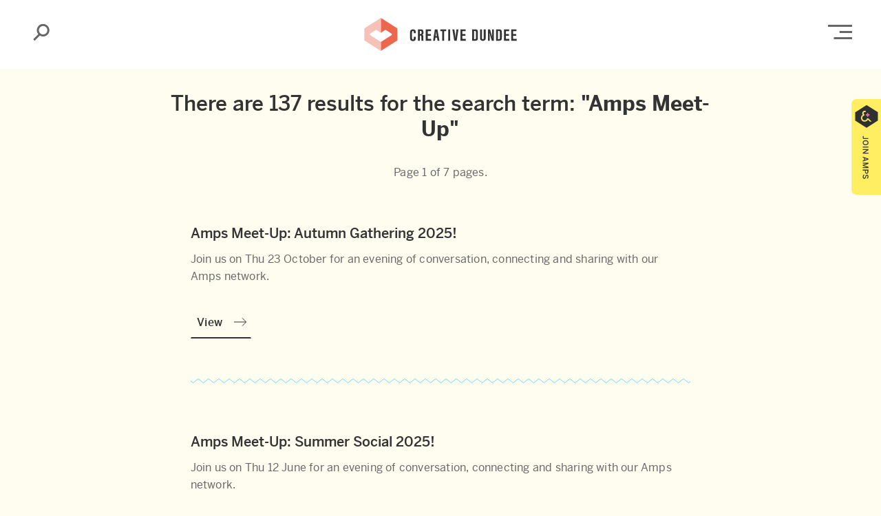

--- FILE ---
content_type: text/html; charset=UTF-8
request_url: https://creativedundee.com/search/Amps%20Meet-Up/
body_size: 12151
content:
<!doctype html>
<html class="no-js" lang="en">
<head>
    <meta charset="utf-8">
    <meta http-equiv="x-ua-compatible" content="ie=edge">
    <meta name="viewport" content="width=device-width, initial-scale=1.0">
    <title>
        Amps Meet-Up: Autumn Gathering 2025!			:: Creative Dundee - Amplifying and Connecting the City    </title>
    <meta name='robots' content='noindex, follow' />

	<!-- This site is optimized with the Yoast SEO plugin v26.8 - https://yoast.com/product/yoast-seo-wordpress/ -->
	<title>You searched for Amps Meet-Up - Creative Dundee</title>
	<meta property="og:locale" content="en_GB" />
	<meta property="og:type" content="article" />
	<meta property="og:title" content="You searched for Amps Meet-Up - Creative Dundee" />
	<meta property="og:url" content="https://creativedundee.com/search/Amps Meet-Up/" />
	<meta property="og:site_name" content="Creative Dundee" />
	<meta property="og:image" content="https://creativedundee.com/wp-content/uploads/2020/08/CD_FB_Share.png" />
	<meta property="og:image:width" content="1201" />
	<meta property="og:image:height" content="601" />
	<meta property="og:image:type" content="image/png" />
	<meta name="twitter:card" content="summary_large_image" />
	<meta name="twitter:title" content="You searched for Amps Meet-Up - Creative Dundee" />
	<meta name="twitter:site" content="@creative_dundee" />
	<script type="application/ld+json" class="yoast-schema-graph">{"@context":"https://schema.org","@graph":[{"@type":["CollectionPage","SearchResultsPage"],"@id":"https://creativedundee.com/?s=Amps%20Meet-Up","url":"https://creativedundee.com/?s=Amps%20Meet-Up","name":"You searched for Amps Meet-Up - Creative Dundee","isPartOf":{"@id":"https://creativedundee.com/#website"},"primaryImageOfPage":{"@id":"#primaryimage"},"image":{"@id":"#primaryimage"},"thumbnailUrl":"https://creativedundee.com/wp-content/uploads/2025/09/Amps-Meet-Up-Autumn-2025.jpg","breadcrumb":{"@id":"#breadcrumb"},"inLanguage":"en-GB"},{"@type":"ImageObject","inLanguage":"en-GB","@id":"#primaryimage","url":"https://creativedundee.com/wp-content/uploads/2025/09/Amps-Meet-Up-Autumn-2025.jpg","contentUrl":"https://creativedundee.com/wp-content/uploads/2025/09/Amps-Meet-Up-Autumn-2025.jpg","width":2880,"height":1438},{"@type":"BreadcrumbList","@id":"#breadcrumb","itemListElement":[{"@type":"ListItem","position":1,"name":"Home","item":"https://creativedundee.com/"},{"@type":"ListItem","position":2,"name":"You searched for Amps Meet-Up"}]},{"@type":"WebSite","@id":"https://creativedundee.com/#website","url":"https://creativedundee.com/","name":"Creative Dundee","description":"Amplifying and Connecting the City","publisher":{"@id":"https://creativedundee.com/#organization"},"potentialAction":[{"@type":"SearchAction","target":{"@type":"EntryPoint","urlTemplate":"https://creativedundee.com/?s={search_term_string}"},"query-input":{"@type":"PropertyValueSpecification","valueRequired":true,"valueName":"search_term_string"}}],"inLanguage":"en-GB"},{"@type":"Organization","@id":"https://creativedundee.com/#organization","name":"Creative Dundee","url":"https://creativedundee.com/","logo":{"@type":"ImageObject","inLanguage":"en-GB","@id":"https://creativedundee.com/#/schema/logo/image/","url":"https://creativedundee.com/wp-content/uploads/2015/06/cd_icon.png","contentUrl":"https://creativedundee.com/wp-content/uploads/2015/06/cd_icon.png","width":1417,"height":1417,"caption":"Creative Dundee"},"image":{"@id":"https://creativedundee.com/#/schema/logo/image/"},"sameAs":["http://www.facebook.com/creativedundee","https://x.com/creative_dundee","https://instagram.com/creative_dundee"]}]}</script>
	<!-- / Yoast SEO plugin. -->


<link rel='dns-prefetch' href='//stats.wp.com' />
<link rel='dns-prefetch' href='//jetpack.wordpress.com' />
<link rel='dns-prefetch' href='//s0.wp.com' />
<link rel='dns-prefetch' href='//public-api.wordpress.com' />
<link rel='dns-prefetch' href='//0.gravatar.com' />
<link rel='dns-prefetch' href='//1.gravatar.com' />
<link rel='dns-prefetch' href='//2.gravatar.com' />
<link rel="alternate" type="application/rss+xml" title="Creative Dundee &raquo; Search Results for &#8220;Amps Meet-Up&#8221; Feed" href="https://creativedundee.com/search/Amps+Meet-Up/feed/rss2/" />
		<!-- This site uses the Google Analytics by ExactMetrics plugin v8.11.1 - Using Analytics tracking - https://www.exactmetrics.com/ -->
							<script src="//www.googletagmanager.com/gtag/js?id=G-9NC6D4XJFH"  data-cfasync="false" data-wpfc-render="false" type="text/javascript" async></script>
			<script data-cfasync="false" data-wpfc-render="false" type="text/javascript">
				var em_version = '8.11.1';
				var em_track_user = true;
				var em_no_track_reason = '';
								var ExactMetricsDefaultLocations = {"page_location":"https:\/\/creativedundee.com\/search\/Amps%20Meet-Up\/"};
								if ( typeof ExactMetricsPrivacyGuardFilter === 'function' ) {
					var ExactMetricsLocations = (typeof ExactMetricsExcludeQuery === 'object') ? ExactMetricsPrivacyGuardFilter( ExactMetricsExcludeQuery ) : ExactMetricsPrivacyGuardFilter( ExactMetricsDefaultLocations );
				} else {
					var ExactMetricsLocations = (typeof ExactMetricsExcludeQuery === 'object') ? ExactMetricsExcludeQuery : ExactMetricsDefaultLocations;
				}

								var disableStrs = [
										'ga-disable-G-9NC6D4XJFH',
									];

				/* Function to detect opted out users */
				function __gtagTrackerIsOptedOut() {
					for (var index = 0; index < disableStrs.length; index++) {
						if (document.cookie.indexOf(disableStrs[index] + '=true') > -1) {
							return true;
						}
					}

					return false;
				}

				/* Disable tracking if the opt-out cookie exists. */
				if (__gtagTrackerIsOptedOut()) {
					for (var index = 0; index < disableStrs.length; index++) {
						window[disableStrs[index]] = true;
					}
				}

				/* Opt-out function */
				function __gtagTrackerOptout() {
					for (var index = 0; index < disableStrs.length; index++) {
						document.cookie = disableStrs[index] + '=true; expires=Thu, 31 Dec 2099 23:59:59 UTC; path=/';
						window[disableStrs[index]] = true;
					}
				}

				if ('undefined' === typeof gaOptout) {
					function gaOptout() {
						__gtagTrackerOptout();
					}
				}
								window.dataLayer = window.dataLayer || [];

				window.ExactMetricsDualTracker = {
					helpers: {},
					trackers: {},
				};
				if (em_track_user) {
					function __gtagDataLayer() {
						dataLayer.push(arguments);
					}

					function __gtagTracker(type, name, parameters) {
						if (!parameters) {
							parameters = {};
						}

						if (parameters.send_to) {
							__gtagDataLayer.apply(null, arguments);
							return;
						}

						if (type === 'event') {
														parameters.send_to = exactmetrics_frontend.v4_id;
							var hookName = name;
							if (typeof parameters['event_category'] !== 'undefined') {
								hookName = parameters['event_category'] + ':' + name;
							}

							if (typeof ExactMetricsDualTracker.trackers[hookName] !== 'undefined') {
								ExactMetricsDualTracker.trackers[hookName](parameters);
							} else {
								__gtagDataLayer('event', name, parameters);
							}
							
						} else {
							__gtagDataLayer.apply(null, arguments);
						}
					}

					__gtagTracker('js', new Date());
					__gtagTracker('set', {
						'developer_id.dNDMyYj': true,
											});
					if ( ExactMetricsLocations.page_location ) {
						__gtagTracker('set', ExactMetricsLocations);
					}
										__gtagTracker('config', 'G-9NC6D4XJFH', {"forceSSL":"true","page_path":"\/?s=Amps%20Meet-Up&cat=plus-5-results"} );
										window.gtag = __gtagTracker;										(function () {
						/* https://developers.google.com/analytics/devguides/collection/analyticsjs/ */
						/* ga and __gaTracker compatibility shim. */
						var noopfn = function () {
							return null;
						};
						var newtracker = function () {
							return new Tracker();
						};
						var Tracker = function () {
							return null;
						};
						var p = Tracker.prototype;
						p.get = noopfn;
						p.set = noopfn;
						p.send = function () {
							var args = Array.prototype.slice.call(arguments);
							args.unshift('send');
							__gaTracker.apply(null, args);
						};
						var __gaTracker = function () {
							var len = arguments.length;
							if (len === 0) {
								return;
							}
							var f = arguments[len - 1];
							if (typeof f !== 'object' || f === null || typeof f.hitCallback !== 'function') {
								if ('send' === arguments[0]) {
									var hitConverted, hitObject = false, action;
									if ('event' === arguments[1]) {
										if ('undefined' !== typeof arguments[3]) {
											hitObject = {
												'eventAction': arguments[3],
												'eventCategory': arguments[2],
												'eventLabel': arguments[4],
												'value': arguments[5] ? arguments[5] : 1,
											}
										}
									}
									if ('pageview' === arguments[1]) {
										if ('undefined' !== typeof arguments[2]) {
											hitObject = {
												'eventAction': 'page_view',
												'page_path': arguments[2],
											}
										}
									}
									if (typeof arguments[2] === 'object') {
										hitObject = arguments[2];
									}
									if (typeof arguments[5] === 'object') {
										Object.assign(hitObject, arguments[5]);
									}
									if ('undefined' !== typeof arguments[1].hitType) {
										hitObject = arguments[1];
										if ('pageview' === hitObject.hitType) {
											hitObject.eventAction = 'page_view';
										}
									}
									if (hitObject) {
										action = 'timing' === arguments[1].hitType ? 'timing_complete' : hitObject.eventAction;
										hitConverted = mapArgs(hitObject);
										__gtagTracker('event', action, hitConverted);
									}
								}
								return;
							}

							function mapArgs(args) {
								var arg, hit = {};
								var gaMap = {
									'eventCategory': 'event_category',
									'eventAction': 'event_action',
									'eventLabel': 'event_label',
									'eventValue': 'event_value',
									'nonInteraction': 'non_interaction',
									'timingCategory': 'event_category',
									'timingVar': 'name',
									'timingValue': 'value',
									'timingLabel': 'event_label',
									'page': 'page_path',
									'location': 'page_location',
									'title': 'page_title',
									'referrer' : 'page_referrer',
								};
								for (arg in args) {
																		if (!(!args.hasOwnProperty(arg) || !gaMap.hasOwnProperty(arg))) {
										hit[gaMap[arg]] = args[arg];
									} else {
										hit[arg] = args[arg];
									}
								}
								return hit;
							}

							try {
								f.hitCallback();
							} catch (ex) {
							}
						};
						__gaTracker.create = newtracker;
						__gaTracker.getByName = newtracker;
						__gaTracker.getAll = function () {
							return [];
						};
						__gaTracker.remove = noopfn;
						__gaTracker.loaded = true;
						window['__gaTracker'] = __gaTracker;
					})();
									} else {
										console.log("");
					(function () {
						function __gtagTracker() {
							return null;
						}

						window['__gtagTracker'] = __gtagTracker;
						window['gtag'] = __gtagTracker;
					})();
									}
			</script>
							<!-- / Google Analytics by ExactMetrics -->
		<style id='wp-img-auto-sizes-contain-inline-css' type='text/css'>
img:is([sizes=auto i],[sizes^="auto," i]){contain-intrinsic-size:3000px 1500px}
/*# sourceURL=wp-img-auto-sizes-contain-inline-css */
</style>


<!-- Note: This combined block library stylesheet (wp-block-library) is used instead of loading separate core block styles because the should_load_separate_core_block_assets filter is returning false. Try loading the URL with ?should_load_separate_core_block_assets=true to restore being able to load block styles on demand and see if there are any issues remaining. -->
<link rel='stylesheet' id='wp-block-library-css' href='https://creativedundee.com/wp-includes/css/dist/block-library/style.min.css?ver=218ebfb7e8c13c672ebb2bebc48ab05d' type='text/css' media='all' />
<style id='classic-theme-styles-inline-css' type='text/css'>
/*! This file is auto-generated */
.wp-block-button__link{color:#fff;background-color:#32373c;border-radius:9999px;box-shadow:none;text-decoration:none;padding:calc(.667em + 2px) calc(1.333em + 2px);font-size:1.125em}.wp-block-file__button{background:#32373c;color:#fff;text-decoration:none}
/*# sourceURL=/wp-includes/css/classic-themes.min.css */
</style>
<link rel='stylesheet' id='mediaelement-css' href='https://creativedundee.com/wp-includes/js/mediaelement/mediaelementplayer-legacy.min.css?ver=4.2.17' type='text/css' media='all' />
<link rel='stylesheet' id='wp-mediaelement-css' href='https://creativedundee.com/wp-includes/js/mediaelement/wp-mediaelement.min.css?ver=218ebfb7e8c13c672ebb2bebc48ab05d' type='text/css' media='all' />
<style id='jetpack-sharing-buttons-style-inline-css' type='text/css'>
.jetpack-sharing-buttons__services-list{display:flex;flex-direction:row;flex-wrap:wrap;gap:0;list-style-type:none;margin:5px;padding:0}.jetpack-sharing-buttons__services-list.has-small-icon-size{font-size:12px}.jetpack-sharing-buttons__services-list.has-normal-icon-size{font-size:16px}.jetpack-sharing-buttons__services-list.has-large-icon-size{font-size:24px}.jetpack-sharing-buttons__services-list.has-huge-icon-size{font-size:36px}@media print{.jetpack-sharing-buttons__services-list{display:none!important}}.editor-styles-wrapper .wp-block-jetpack-sharing-buttons{gap:0;padding-inline-start:0}ul.jetpack-sharing-buttons__services-list.has-background{padding:1.25em 2.375em}
/*# sourceURL=https://creativedundee.com/wp-content/plugins/jetpack/_inc/blocks/sharing-buttons/view.css */
</style>
<link rel='stylesheet' id='coblocks-frontend-css' href='https://creativedundee.com/wp-content/plugins/coblocks/dist/style-coblocks-1.css?ver=3.1.16' type='text/css' media='all' />
<link rel='stylesheet' id='coblocks-extensions-css' href='https://creativedundee.com/wp-content/plugins/coblocks/dist/style-coblocks-extensions.css?ver=3.1.16' type='text/css' media='all' />
<link rel='stylesheet' id='coblocks-animation-css' href='https://creativedundee.com/wp-content/plugins/coblocks/dist/style-coblocks-animation.css?ver=2677611078ee87eb3b1c' type='text/css' media='all' />
<style id='global-styles-inline-css' type='text/css'>
:root{--wp--preset--aspect-ratio--square: 1;--wp--preset--aspect-ratio--4-3: 4/3;--wp--preset--aspect-ratio--3-4: 3/4;--wp--preset--aspect-ratio--3-2: 3/2;--wp--preset--aspect-ratio--2-3: 2/3;--wp--preset--aspect-ratio--16-9: 16/9;--wp--preset--aspect-ratio--9-16: 9/16;--wp--preset--color--black: #000000;--wp--preset--color--cyan-bluish-gray: #abb8c3;--wp--preset--color--white: #ffffff;--wp--preset--color--pale-pink: #f78da7;--wp--preset--color--vivid-red: #cf2e2e;--wp--preset--color--luminous-vivid-orange: #ff6900;--wp--preset--color--luminous-vivid-amber: #fcb900;--wp--preset--color--light-green-cyan: #7bdcb5;--wp--preset--color--vivid-green-cyan: #00d084;--wp--preset--color--pale-cyan-blue: #8ed1fc;--wp--preset--color--vivid-cyan-blue: #0693e3;--wp--preset--color--vivid-purple: #9b51e0;--wp--preset--color--page-colour-1: #FCF2F7;--wp--preset--color--page-colour-2: #FDF0EE;--wp--preset--color--page-colour-3: #FFFDEF;--wp--preset--color--page-colour-4: #F7FDF8;--wp--preset--color--page-colour-5: #EBEFFB;--wp--preset--color--page-colour-6: #F0FBFE;--wp--preset--color--page-colour-7: #E6E8EC;--wp--preset--color--amps-yellow: #ffed62;--wp--preset--color--pkn-blue: #355EDC;--wp--preset--color--core-red: #EC6753;--wp--preset--color--dark-blue: #081742;--wp--preset--gradient--vivid-cyan-blue-to-vivid-purple: linear-gradient(135deg,rgb(6,147,227) 0%,rgb(155,81,224) 100%);--wp--preset--gradient--light-green-cyan-to-vivid-green-cyan: linear-gradient(135deg,rgb(122,220,180) 0%,rgb(0,208,130) 100%);--wp--preset--gradient--luminous-vivid-amber-to-luminous-vivid-orange: linear-gradient(135deg,rgb(252,185,0) 0%,rgb(255,105,0) 100%);--wp--preset--gradient--luminous-vivid-orange-to-vivid-red: linear-gradient(135deg,rgb(255,105,0) 0%,rgb(207,46,46) 100%);--wp--preset--gradient--very-light-gray-to-cyan-bluish-gray: linear-gradient(135deg,rgb(238,238,238) 0%,rgb(169,184,195) 100%);--wp--preset--gradient--cool-to-warm-spectrum: linear-gradient(135deg,rgb(74,234,220) 0%,rgb(151,120,209) 20%,rgb(207,42,186) 40%,rgb(238,44,130) 60%,rgb(251,105,98) 80%,rgb(254,248,76) 100%);--wp--preset--gradient--blush-light-purple: linear-gradient(135deg,rgb(255,206,236) 0%,rgb(152,150,240) 100%);--wp--preset--gradient--blush-bordeaux: linear-gradient(135deg,rgb(254,205,165) 0%,rgb(254,45,45) 50%,rgb(107,0,62) 100%);--wp--preset--gradient--luminous-dusk: linear-gradient(135deg,rgb(255,203,112) 0%,rgb(199,81,192) 50%,rgb(65,88,208) 100%);--wp--preset--gradient--pale-ocean: linear-gradient(135deg,rgb(255,245,203) 0%,rgb(182,227,212) 50%,rgb(51,167,181) 100%);--wp--preset--gradient--electric-grass: linear-gradient(135deg,rgb(202,248,128) 0%,rgb(113,206,126) 100%);--wp--preset--gradient--midnight: linear-gradient(135deg,rgb(2,3,129) 0%,rgb(40,116,252) 100%);--wp--preset--font-size--small: 13px;--wp--preset--font-size--medium: 20px;--wp--preset--font-size--large: 36px;--wp--preset--font-size--x-large: 42px;--wp--preset--font-size--normal: 16px;--wp--preset--spacing--20: 0.44rem;--wp--preset--spacing--30: 0.67rem;--wp--preset--spacing--40: 1rem;--wp--preset--spacing--50: 1.5rem;--wp--preset--spacing--60: 2.25rem;--wp--preset--spacing--70: 3.38rem;--wp--preset--spacing--80: 5.06rem;--wp--preset--shadow--natural: 6px 6px 9px rgba(0, 0, 0, 0.2);--wp--preset--shadow--deep: 12px 12px 50px rgba(0, 0, 0, 0.4);--wp--preset--shadow--sharp: 6px 6px 0px rgba(0, 0, 0, 0.2);--wp--preset--shadow--outlined: 6px 6px 0px -3px rgb(255, 255, 255), 6px 6px rgb(0, 0, 0);--wp--preset--shadow--crisp: 6px 6px 0px rgb(0, 0, 0);}:where(.is-layout-flex){gap: 0.5em;}:where(.is-layout-grid){gap: 0.5em;}body .is-layout-flex{display: flex;}.is-layout-flex{flex-wrap: wrap;align-items: center;}.is-layout-flex > :is(*, div){margin: 0;}body .is-layout-grid{display: grid;}.is-layout-grid > :is(*, div){margin: 0;}:where(.wp-block-columns.is-layout-flex){gap: 2em;}:where(.wp-block-columns.is-layout-grid){gap: 2em;}:where(.wp-block-post-template.is-layout-flex){gap: 1.25em;}:where(.wp-block-post-template.is-layout-grid){gap: 1.25em;}.has-black-color{color: var(--wp--preset--color--black) !important;}.has-cyan-bluish-gray-color{color: var(--wp--preset--color--cyan-bluish-gray) !important;}.has-white-color{color: var(--wp--preset--color--white) !important;}.has-pale-pink-color{color: var(--wp--preset--color--pale-pink) !important;}.has-vivid-red-color{color: var(--wp--preset--color--vivid-red) !important;}.has-luminous-vivid-orange-color{color: var(--wp--preset--color--luminous-vivid-orange) !important;}.has-luminous-vivid-amber-color{color: var(--wp--preset--color--luminous-vivid-amber) !important;}.has-light-green-cyan-color{color: var(--wp--preset--color--light-green-cyan) !important;}.has-vivid-green-cyan-color{color: var(--wp--preset--color--vivid-green-cyan) !important;}.has-pale-cyan-blue-color{color: var(--wp--preset--color--pale-cyan-blue) !important;}.has-vivid-cyan-blue-color{color: var(--wp--preset--color--vivid-cyan-blue) !important;}.has-vivid-purple-color{color: var(--wp--preset--color--vivid-purple) !important;}.has-black-background-color{background-color: var(--wp--preset--color--black) !important;}.has-cyan-bluish-gray-background-color{background-color: var(--wp--preset--color--cyan-bluish-gray) !important;}.has-white-background-color{background-color: var(--wp--preset--color--white) !important;}.has-pale-pink-background-color{background-color: var(--wp--preset--color--pale-pink) !important;}.has-vivid-red-background-color{background-color: var(--wp--preset--color--vivid-red) !important;}.has-luminous-vivid-orange-background-color{background-color: var(--wp--preset--color--luminous-vivid-orange) !important;}.has-luminous-vivid-amber-background-color{background-color: var(--wp--preset--color--luminous-vivid-amber) !important;}.has-light-green-cyan-background-color{background-color: var(--wp--preset--color--light-green-cyan) !important;}.has-vivid-green-cyan-background-color{background-color: var(--wp--preset--color--vivid-green-cyan) !important;}.has-pale-cyan-blue-background-color{background-color: var(--wp--preset--color--pale-cyan-blue) !important;}.has-vivid-cyan-blue-background-color{background-color: var(--wp--preset--color--vivid-cyan-blue) !important;}.has-vivid-purple-background-color{background-color: var(--wp--preset--color--vivid-purple) !important;}.has-black-border-color{border-color: var(--wp--preset--color--black) !important;}.has-cyan-bluish-gray-border-color{border-color: var(--wp--preset--color--cyan-bluish-gray) !important;}.has-white-border-color{border-color: var(--wp--preset--color--white) !important;}.has-pale-pink-border-color{border-color: var(--wp--preset--color--pale-pink) !important;}.has-vivid-red-border-color{border-color: var(--wp--preset--color--vivid-red) !important;}.has-luminous-vivid-orange-border-color{border-color: var(--wp--preset--color--luminous-vivid-orange) !important;}.has-luminous-vivid-amber-border-color{border-color: var(--wp--preset--color--luminous-vivid-amber) !important;}.has-light-green-cyan-border-color{border-color: var(--wp--preset--color--light-green-cyan) !important;}.has-vivid-green-cyan-border-color{border-color: var(--wp--preset--color--vivid-green-cyan) !important;}.has-pale-cyan-blue-border-color{border-color: var(--wp--preset--color--pale-cyan-blue) !important;}.has-vivid-cyan-blue-border-color{border-color: var(--wp--preset--color--vivid-cyan-blue) !important;}.has-vivid-purple-border-color{border-color: var(--wp--preset--color--vivid-purple) !important;}.has-vivid-cyan-blue-to-vivid-purple-gradient-background{background: var(--wp--preset--gradient--vivid-cyan-blue-to-vivid-purple) !important;}.has-light-green-cyan-to-vivid-green-cyan-gradient-background{background: var(--wp--preset--gradient--light-green-cyan-to-vivid-green-cyan) !important;}.has-luminous-vivid-amber-to-luminous-vivid-orange-gradient-background{background: var(--wp--preset--gradient--luminous-vivid-amber-to-luminous-vivid-orange) !important;}.has-luminous-vivid-orange-to-vivid-red-gradient-background{background: var(--wp--preset--gradient--luminous-vivid-orange-to-vivid-red) !important;}.has-very-light-gray-to-cyan-bluish-gray-gradient-background{background: var(--wp--preset--gradient--very-light-gray-to-cyan-bluish-gray) !important;}.has-cool-to-warm-spectrum-gradient-background{background: var(--wp--preset--gradient--cool-to-warm-spectrum) !important;}.has-blush-light-purple-gradient-background{background: var(--wp--preset--gradient--blush-light-purple) !important;}.has-blush-bordeaux-gradient-background{background: var(--wp--preset--gradient--blush-bordeaux) !important;}.has-luminous-dusk-gradient-background{background: var(--wp--preset--gradient--luminous-dusk) !important;}.has-pale-ocean-gradient-background{background: var(--wp--preset--gradient--pale-ocean) !important;}.has-electric-grass-gradient-background{background: var(--wp--preset--gradient--electric-grass) !important;}.has-midnight-gradient-background{background: var(--wp--preset--gradient--midnight) !important;}.has-small-font-size{font-size: var(--wp--preset--font-size--small) !important;}.has-medium-font-size{font-size: var(--wp--preset--font-size--medium) !important;}.has-large-font-size{font-size: var(--wp--preset--font-size--large) !important;}.has-x-large-font-size{font-size: var(--wp--preset--font-size--x-large) !important;}
:where(.wp-block-post-template.is-layout-flex){gap: 1.25em;}:where(.wp-block-post-template.is-layout-grid){gap: 1.25em;}
:where(.wp-block-term-template.is-layout-flex){gap: 1.25em;}:where(.wp-block-term-template.is-layout-grid){gap: 1.25em;}
:where(.wp-block-columns.is-layout-flex){gap: 2em;}:where(.wp-block-columns.is-layout-grid){gap: 2em;}
:root :where(.wp-block-pullquote){font-size: 1.5em;line-height: 1.6;}
/*# sourceURL=global-styles-inline-css */
</style>
<link rel='stylesheet' id='cd-blocks-plugin-css' href='https://creativedundee.com/wp-content/plugins/cd-blocks/cd-blocks-plugin.css?ver=218ebfb7e8c13c672ebb2bebc48ab05d' type='text/css' media='all' />
<link rel='stylesheet' id='contact-form-7-css' href='https://creativedundee.com/wp-content/plugins/contact-form-7/includes/css/styles.css?ver=6.1.4' type='text/css' media='all' />
<link rel='stylesheet' id='wp-components-css' href='https://creativedundee.com/wp-includes/css/dist/components/style.min.css?ver=218ebfb7e8c13c672ebb2bebc48ab05d' type='text/css' media='all' />
<link rel='stylesheet' id='godaddy-styles-css' href='https://creativedundee.com/wp-content/plugins/coblocks/includes/Dependencies/GoDaddy/Styles/build/latest.css?ver=2.0.2' type='text/css' media='all' />
<link rel='stylesheet' id='theme_app_css-css' href='https://creativedundee.com/wp-content/themes/creativedundee_2020/css/app.css?ver=1.16' type='text/css' media='all' />
<script type="text/javascript" src="https://creativedundee.com/wp-content/plugins/google-analytics-dashboard-for-wp/assets/js/frontend-gtag.min.js?ver=8.11.1" id="exactmetrics-frontend-script-js" async="async" data-wp-strategy="async"></script>
<script data-cfasync="false" data-wpfc-render="false" type="text/javascript" id='exactmetrics-frontend-script-js-extra'>/* <![CDATA[ */
var exactmetrics_frontend = {"js_events_tracking":"true","download_extensions":"zip,mp3,mpeg,pdf,docx,pptx,xlsx,jpeg,png,gif,tiff,rar","inbound_paths":"[{\"path\":\"\\\/go\\\/\",\"label\":\"affiliate\"},{\"path\":\"\\\/recommend\\\/\",\"label\":\"affiliate\"}]","home_url":"https:\/\/creativedundee.com","hash_tracking":"false","v4_id":"G-9NC6D4XJFH"};/* ]]> */
</script>

	<style>img#wpstats{display:none}</style>
				<style type="text/css" id="wp-custom-css">
			
.wp-block-image{
	margin:0 auto;
}
.wp-block-separator {
    border-top: none;
}

.wp-block-coblocks-gallery-carousel .flickity-button::after {
    background-color: #333;
}

.search-trigger:focus{
    outline: 0;
}

.multi-dot-spacer {
	background-image: url('https://creativedundee.com/wp-content/uploads/2020/08/multi-dots.png');
	background-repeat:repeat-x;
	position: relative;
  top: 9px;
}

.wp-block-jetpack-slideshow .wp-block-jetpack-slideshow_slide {
	background: none!important;
}

.our-platform-block {
	max-width:450px;
	margin-left:0;
}

.dandelion-table td {
	vertical-align:top;
	padding: 1.5rem 0.5rem 1rem 1rem;
}

.dandelion-table tr:nth-child(even) { 
	background-color: #e7f9ea;
}


.dandelion-table table {
	margin-bottom: 0px!important;
    padding-right:1rem;
}

.dandelion-table {
    border: 1px solid #c8f2cf;
}

.ingame-table td {
	vertical-align:top;
	padding: 1.5rem 0.5rem 1rem 1rem;
}

.ingame-table tr:nth-child(even) { 
	background-color: #ffffff;
}

.ingame-table tbody{
	background-color:#FCDEED!important;
}

.ingame-table table {
	margin-bottom: 0px!important;
    padding-right:1rem;
	color:#333;
}



@media (max-width: 1024px){
	.indigenous-header {
	font-size:38px!important;
	}}

@media (max-width: 781px){
	.indigenous-header {
	font-size:32px!important;
}
.multi-dot-spacer {
display:none;	
	}
	.highlights-list {
    margin-top: 0rem;
	}
	
	.home-amps-title{
	padding-top:0px !important;
}

}		</style>
		    <link rel="stylesheet" href="https://use.typekit.net/pbj8ubt.css">
	<link rel="apple-touch-icon" sizes="180x180" href="/apple-touch-icon.png">
	<link rel="icon" type="image/png" sizes="32x32" href="/favicon-32x32.png">
	<link rel="icon" type="image/png" sizes="16x16" href="/favicon-16x16.png">
	<link rel="manifest" href="/site.webmanifest">
	<meta name="msapplication-TileColor" content="#323241">
	<meta name="theme-color" content="#ffffff">
</head>
	
   
<body id="" class="search search-results wp-embed-responsive wp-theme-creativedundee_2020 has-page-colour-3-background-color">
<!-- HEADER -->
<div class="header-wrapper ">
		<div class="sticky_container" data-sticky-container>
    	<div class="sticky" data-sticky data-options="anchor: page; marginTop: 0; stickyOn: small;">
		
			<header class="row align-middle"><!--  clear-light clear-dark  -->

				<div class="column small-2 medium-2 large-1 text-left search-trigger-column">
					<a href="#" class="search-trigger" data-open="search-popup"><span class="show-for-sr">Search</span></a>
				</div>
				<div class="column small-8 medium-8 large-10 text-center" >
					<h1 class="logo"><a href="/">Creative Dundee</a></h1>
				</div>
				<div class="column small-2 medium-2 large-1 text-right menu-trigger-column no-left-padding-small-only">
					<a href="#" class="menu-trigger" data-open="main-menu-popup"><span class="show-for-sr">Open Main Menu</span></a>
				</div>

			</header>
			
		</div>
	</div>
		
	<!-- SEARCH POPUP -->

<div class="full reveal text-left" id="search-popup" data-reveal data-close-on-click="false">
	
	<div class="row align-middle reveal-main-menu">
		<div class="column small-2 medium-2 large-1 text-left search-trigger-column">
			
		</div>
		<div class="column small-8 medium-8 large-10 text-center">
			<h1 class="logo">Creative Dundee</h1>
		</div>
		<div class="column small-2 medium-2 large-1 text-right menu-trigger-column">
			<button class="close-button" data-close aria-label="Close modal" type="button"><span aria-hidden="true" class="hide">Close modal</span></button>
		</div>

	</div>

	<div class="row align-center">

		<div class="column small-11 medium-11 large-10 top-margin-two">
			<form role="search" method="get" class="search-form" action="/">
				<label for="s" class="show-for-sr">Search:></label>
				<input type="search" class="search-field" placeholder=" What are you looking for?" value="" name="s" id="s" title="Search for"><input type="submit" class="button search-submit is-style-white" value="Search">
			</form>
		</div>

	</div>
	

</div>

<!-- // SEARCH POPUP -->	<!-- MAIN MENU POPUP -->

<div class="full reveal text-left" id="main-menu-popup" data-reveal data-close-on-click="false">
	
	<div class="row align-middle reveal-main-menu bottom-margin-two">
		<div class="column small-2 medium-2 large-1 text-left search-trigger-column">
			<a href="#" class="search-trigger" data-open="search-popup"><span class="show-for-sr">Search</span></a>
		</div>
		<div class="column small-8 medium-8 large-10 text-center">
			<h1 class="logo">Creative Dundee</h1>
		</div>
		<div class="column small-2 medium-2 large-1 text-right menu-trigger-column">
			<button class="close-button" data-close aria-label="Close modal" type="button"><span aria-hidden="true" class="hide">Close modal</span></button>
		</div>

	</div>

	<!-- MAIN MENU -->
<div class="row main-menu">

	<div class="column small-12 medium-6 large-2 xlarge-2 xxlarge-2 bottom-margin-two">
		<ul class="menu bold vertical">
			<li id="menu-item-28276" class="first-menu-item menu-item menu-item-type-custom menu-item-object-custom menu-item-home menu-item-28276"><a href="https://creativedundee.com/">Home</a></li><li id="menu-item-28400" class="menu-item menu-item-type-post_type menu-item-object-page menu-item-has-children menu-item-28400"><a href="https://creativedundee.com/about/">About</a><ul class="sub-menu">	<li id="menu-item-28278" class="menu-item menu-item-type-post_type menu-item-object-page menu-item-28278"><a href="https://creativedundee.com/team/">Team</a></li>	<li id="menu-item-28283" class="menu-item menu-item-type-post_type menu-item-object-page menu-item-28283"><a href="https://creativedundee.com/partnerships/">Partnerships</a></li>	<li id="menu-item-32277" class="menu-item menu-item-type-post_type menu-item-object-page menu-item-32277"><a href="https://creativedundee.com/our-story/">Our Story</a></li>	<li id="menu-item-61067" class="menu-item menu-item-type-post_type menu-item-object-page menu-item-61067"><a href="https://creativedundee.com/centring-equity-and-access/">Equity and Access</a></li></ul></li><li id="menu-item-28293" class="menu-item menu-item-type-post_type menu-item-object-page menu-item-28293"><a href="https://creativedundee.com/contact/">Contact</a></li>		</ul>
	</div>

	<div class="column small-12 medium-6 large-3 xlarge-3 xxlarge-3 bottom-margin-two">
		<ul class="menu bold vertical">
			<li id="menu-item-28287" class="first-menu-item menu-item menu-item-type-post_type menu-item-object-page menu-item-28287"><a href="https://creativedundee.com/original-features/">Original Features</a></li><li id="menu-item-31745" class="menu-item menu-item-type-post_type menu-item-object-page menu-item-31745"><a href="https://creativedundee.com/news-events/">News &#038; Events</a></li><li id="menu-item-30357" class="menu-item menu-item-type-post_type menu-item-object-page menu-item-30357"><a href="https://creativedundee.com/pecha-kucha-night-dundee/">PechaKucha Night</a></li><li id="menu-item-39211" class="menu-item menu-item-type-post_type menu-item-object-page menu-item-39211"><a href="https://creativedundee.com/cultivate/">CULTIVATE</a></li><li id="menu-item-53133" class="menu-item menu-item-type-post_type menu-item-object-page menu-item-53133"><a href="https://creativedundee.com/hapworks/">Hapworks</a></li><li id="menu-item-61068" class="menu-item menu-item-type-post_type menu-item-object-page menu-item-61068"><a href="https://creativedundee.com/fabric/">Fabric</a></li><li id="menu-item-39491" class="menu-item menu-item-type-post_type menu-item-object-page menu-item-39491"><a href="https://creativedundee.com/dundee-guide/">Dundee Guide</a></li>		</ul>
	</div>

	<div class="column small-12 medium-6 large-4 xlarge-4 xxlarge-4 bottom-margin-two">
		<ul class="menu bold vertical">
			<li id="menu-item-28298" class="first-menu-item menu-item menu-item-type-post_type menu-item-object-page menu-item-has-children menu-item-28298"><a href="https://creativedundee.com/amps-network/">Amps Network</a><ul class="sub-menu">	<li id="menu-item-28299" class="menu-item menu-item-type-post_type menu-item-object-page menu-item-28299"><a href="https://creativedundee.com/amps-regular-events/">Amps Regular Events</a></li>	<li id="menu-item-28300" class="menu-item menu-item-type-post_type menu-item-object-page menu-item-28300"><a href="https://creativedundee.com/amps-community-ideas-fund/">Amps Community Ideas Fund</a></li>	<li id="menu-item-39490" class="menu-item menu-item-type-post_type menu-item-object-page menu-item-39490"><a href="https://creativedundee.com/ampersand/">Ampersand+</a></li></ul></li><li id="menu-item-53135" class="menu-item menu-item-type-post_type menu-item-object-page menu-item-53135"><a href="https://creativedundee.com/indigenous-materials-library/">Materials Library</a></li>		</ul>
	</div>
	

	<div class="column small-12 medium-6 large-3 xlarge-3 xlarge-offset-0 xxlarge-3 large-text-right bottom-margin-two">
		<ul class="menu vertical">
			<li><strong>Find us on</strong></li>
			<a href="https://bsky.app/profile/creativedundee.bsky.social" class="social_link bluesky theme_bluesky_url_item" target="_blank">Bluesky</a>			<a href="https://www.linkedin.com/company/creative-dundee/" class="social_link linkedin theme_linkedin_url_item" target="_blank">LinkedIn</a>									<a href="http://facebook.com/creativedundee" class="social_link facebook theme_facebook_url_item" target="_blank">Facebook</a>						<a href="https://www.instagram.com/creative_dundee/" class="social_link instagram theme_instagram_url_item" target="_blank">Instagram</a>						<a href="https://vimeo.com/creativedundee" class="social_link vimeo theme_vimeo_url_item" target="_blank">Vimeo</a>		</ul>
	</div>

</div>
<!-- // MAIN MENU -->
</div>

<!-- // MAIN MENU POPUP -->	
</div>
<!-- // HEADER --><!-- SEARCH RESULTS -->
<div class="search_results">
    <article class="row align-center">
		<div class="columns small-12 medium-10 large-9 xlarge-8 xxlarge-8 text-center top-margin-two">
			<h3>There are 137 results for the search term: <strong>"Amps Meet-Up"</strong></h3>
			
												<p>Page 1 of 7 pages.</p>
										
		</div>
		        <div class="columns small-11 medium-10 large-8 xlarge-7 xxlarge-7 search-result-item">
			<h4 class="xprimary">Amps Meet-Up: Autumn Gathering 2025!</h4>	<p>Join us on Thu 23 October for an evening of conversation, connecting and sharing with our Amps network.</p><p><a href="https://creativedundee.com/2025/10/amps-meet-up-autumn-gathering-2025/" class="button" title="View &ldquo;Amps Meet-Up: Autumn Gathering 2025!&rdquo;...">View</a></p>			
			<hr class="is-style-zigzag-lightblue">
			
        </div>
		        <div class="columns small-11 medium-10 large-8 xlarge-7 xxlarge-7 search-result-item">
			<h4 class="xprimary">Amps Meet-Up: Summer Social 2025!</h4>	<p>Join us on Thu 12 June for an evening of conversation, connecting and sharing with our Amps network.</p><p><a href="https://creativedundee.com/2025/05/amps-meet-up-summer-social-2025/" class="button" title="View &ldquo;Amps Meet-Up: Summer Social 2025!&rdquo;...">View</a></p>			
			<hr class="is-style-zigzag-lightblue">
			
        </div>
		        <div class="columns small-11 medium-10 large-8 xlarge-7 xxlarge-7 search-result-item">
			<h4 class="xprimary">Amps Meet-Up: Autumn Gathering 2024!</h4>	<p>Join us on Tue 22 October for an evening of conversation, connecting and sharing with our Amps network.</p><p><a href="https://creativedundee.com/2024/09/amps-meet-up-autumn-gathering-2024/" class="button" title="View &ldquo;Amps Meet-Up: Autumn Gathering 2024!&rdquo;...">View</a></p>			
			<hr class="is-style-zigzag-lightblue">
			
        </div>
		        <div class="columns small-11 medium-10 large-8 xlarge-7 xxlarge-7 search-result-item">
			<h4 class="xprimary">Amps Meet-Up: Summer Social 2024!</h4>	<p>Join us on Tue 25 June for an evening of conversation, connecting and sharing with our Amps network.</p><p><a href="https://creativedundee.com/2024/05/amps-meet-up-summer-social-2024/" class="button" title="View &ldquo;Amps Meet-Up: Summer Social 2024!&rdquo;...">View</a></p>			
			<hr class="is-style-zigzag-lightblue">
			
        </div>
		        <div class="columns small-11 medium-10 large-8 xlarge-7 xxlarge-7 search-result-item">
			<h4 class="xprimary">Amps Meet-Up: Autumn Gathering 2023!</h4>	<p>Join us on Wed 4 October for an evening of conversation, connecting and sharing with our Amps network.</p><p><a href="https://creativedundee.com/2023/09/amps-meet-up-autumn-gathering-2023/" class="button" title="View &ldquo;Amps Meet-Up: Autumn Gathering 2023!&rdquo;...">View</a></p>			
			<hr class="is-style-zigzag-lightblue">
			
        </div>
		        <div class="columns small-11 medium-10 large-8 xlarge-7 xxlarge-7 search-result-item">
			<h4 class="xprimary">Amps Meet-Up: Summer Social 2023!</h4>	<p>Join us on Fri 9 June for an evening of conversation, connecting and sharing with our Amps network.</p><p><a href="https://creativedundee.com/2023/05/amps-meet-up-summer-social-2023/" class="button" title="View &ldquo;Amps Meet-Up: Summer Social 2023!&rdquo;...">View</a></p>			
			<hr class="is-style-zigzag-lightblue">
			
        </div>
		        <div class="columns small-11 medium-10 large-8 xlarge-7 xxlarge-7 search-result-item">
			<h4 class="xprimary">Amps Meet-Up: Autumn Gathering 2022!</h4>	<p>Join us on Tue 27 September for an evening of connection, discussion and conversation at our autumn Amps Meet-Up!</p><p><a href="https://creativedundee.com/2022/09/amps-meet-up-autumn-gathering-2022/" class="button" title="View &ldquo;Amps Meet-Up: Autumn Gathering 2022!&rdquo;...">View</a></p>			
			<hr class="is-style-zigzag-lightblue">
			
        </div>
		        <div class="columns small-11 medium-10 large-8 xlarge-7 xxlarge-7 search-result-item">
			<h4 class="xprimary">Back in the Room: Amps Meet-Up, June 2022</h4>	<p>A month on from our first in-person Amps event in over two years, we bring together the insights and conversations our network shared with us.</p><p><a href="https://creativedundee.com/2022/07/back-in-the-room-amps-meet-up-june-2022/" class="button" title="View &ldquo;Back in the Room: Amps Meet-Up, June 2022&rdquo;...">View</a></p>			
			<hr class="is-style-zigzag-lightblue">
			
        </div>
		        <div class="columns small-11 medium-10 large-8 xlarge-7 xxlarge-7 search-result-item">
			<h4 class="xprimary">Amps Meet-Up: Summer Social 2022!</h4>	<p>Join us on Thu 9 June for an evening of connection, discussion and conversation at our first in-person Amps network event in over two years!</p><p><a href="https://creativedundee.com/2022/05/amps-meet-up-summer-social-2022/" class="button" title="View &ldquo;Amps Meet-Up: Summer Social 2022!&rdquo;...">View</a></p>			
			<hr class="is-style-zigzag-lightblue">
			
        </div>
		        <div class="columns small-11 medium-10 large-8 xlarge-7 xxlarge-7 search-result-item">
			<h4 class="xprimary">Amps Meet-Up: Autumn Gathering!</h4>	<p>Join us on Thu 7 October at 7:00pm for the opportunity to connect with other Amps!</p><p><a href="https://creativedundee.com/2021/09/amps-meet-up-autumn-gathering/" class="button" title="View &ldquo;Amps Meet-Up: Autumn Gathering!&rdquo;...">View</a></p>			
			<hr class="is-style-zigzag-lightblue">
			
        </div>
		        <div class="columns small-11 medium-10 large-8 xlarge-7 xxlarge-7 search-result-item">
			<h4 class="xprimary">Amps Meet-Up: Summer Social!</h4>	<p>Join us on Thu 3 June at 7pm, on Zoom, for some casual chats and the opportunity to connect with other Amps!</p><p><a href="https://creativedundee.com/2021/05/amps-meet-up-summer-social/" class="button" title="View &ldquo;Amps Meet-Up: Summer Social!&rdquo;...">View</a></p>			
			<hr class="is-style-zigzag-lightblue">
			
        </div>
		        <div class="columns small-11 medium-10 large-8 xlarge-7 xxlarge-7 search-result-item">
			<h4 class="xprimary">Amps Meet-Up: Social Mixer!</h4>	<p>Join us on Thursday 8 October at 7pm, on Zoom, for some casual chats and the opportunity to connect with other Amps!</p><p><a href="https://creativedundee.com/2020/09/amps-meet-up-social-mixer/" class="button" title="View &ldquo;Amps Meet-Up: Social Mixer!&rdquo;...">View</a></p>			
			<hr class="is-style-zigzag-lightblue">
			
        </div>
		        <div class="columns small-11 medium-10 large-8 xlarge-7 xxlarge-7 search-result-item">
			<h4 class="xprimary">Amps Meet-Up: Save the Date!</h4>	<p>Join the Amps Network and make new connections in the city, share news/ideas, and discuss how we can collectively have a positive impact on Dundee’s local creative scene!</p><p><a href="https://creativedundee.com/2020/09/amps-meet-up-save-the-date/" class="button" title="View &ldquo;Amps Meet-Up: Save the Date!&rdquo;...">View</a></p>			
			<hr class="is-style-zigzag-lightblue">
			
        </div>
		        <div class="columns small-11 medium-10 large-8 xlarge-7 xxlarge-7 search-result-item">
			<h4 class="xprimary">Amps Meet-Up coming soon!</h4>	<p>Venue: Blend Coffee Lounge // Date: April 3rd // Times: 6.30pm &#8211; 8pm // Tickets This event is part of the Amps&#8217; regular events. If you&#8217;re interested in becoming an Amp, please find out more about the Amps Supporters Network and how to join us here. Creative communities are vital...</p><p><a href="https://creativedundee.com/2019/03/amps-meet-up-coming-soon/" class="button" title="View &ldquo;Amps Meet-Up coming soon!&rdquo;...">View</a></p>			
			<hr class="is-style-zigzag-lightblue">
			
        </div>
		        <div class="columns small-11 medium-10 large-8 xlarge-7 xxlarge-7 search-result-item">
			<h4 class="xprimary">Amps Thank You</h4>	<p>Thank you for joining Amps! We&#8217;re so glad you&#8217;re here! This network wouldn&#8217;t be possible without your support and involvement. We&#8217;ll be in touch with a welcome email soon. In the meantime, here&#8217;s how you can start taking part. What&#8217;s next? We&#8217;ll keep you up-to-date with Amps news in a...</p><p><a href="https://creativedundee.com/amps-thank-you/" class="button" title="View &ldquo;Amps Thank You&rdquo;...">View</a></p>			
			<hr class="is-style-zigzag-lightblue">
			
        </div>
		        <div class="columns small-11 medium-10 large-8 xlarge-7 xxlarge-7 search-result-item">
			<h4 class="xprimary">Amps&#8217; Online Breakfasts</h4>	<p>Amps Dundee is a diverse community of over 170 individuals and organisations who share a passion for the city’s creative scene and support the work of Creative Dundee.</p><p><a href="https://creativedundee.com/2020/04/amps-online-brekfasts/" class="button" title="View &ldquo;Amps&#8217; Online Breakfasts&rdquo;...">View</a></p>			
			<hr class="is-style-zigzag-lightblue">
			
        </div>
		        <div class="columns small-11 medium-10 large-8 xlarge-7 xxlarge-7 search-result-item">
			<h4 class="xprimary">Amps Regular Events</h4>	<p>We run regular Amps events throughout the year for people to meet-up, get ideas funded and grow our community. We meet regularly to share news and discuss how we can collectively have a positive impact on Dundee’s creative scene.&nbsp; As well as meetings and networking events, we have an online...</p><p><a href="https://creativedundee.com/amps-regular-events/" class="button" title="View &ldquo;Amps Regular Events&rdquo;...">View</a></p>			
			<hr class="is-style-zigzag-lightblue">
			
        </div>
		        <div class="columns small-11 medium-10 large-8 xlarge-7 xxlarge-7 search-result-item">
			<h4 class="xprimary">Amps Network</h4>	<p>Be part of Creative Dundee’s Amps community and help us make the city even better. Amps is a community of people who make and cultivate creativity in Dundee. We meet regularly, online and offline, to share news and ideas, discuss current issues, and collectively build on the future of the...</p><p><a href="https://creativedundee.com/amps-network/" class="button" title="View &ldquo;Amps Network&rdquo;...">View</a></p>			
			<hr class="is-style-zigzag-lightblue">
			
        </div>
		        <div class="columns small-11 medium-10 large-8 xlarge-7 xxlarge-7 search-result-item">
			<h4 class="xprimary">Our Year in Review 2024</h4>	<p>A year buoyed by collective action, experimentation and togetherness – here's our annual reflection on all that 2024 held.</p><p><a href="https://creativedundee.com/2024/12/our-year-in-review-2024/" class="button" title="View &ldquo;Our Year in Review 2024&rdquo;...">View</a></p>			
			<hr class="is-style-zigzag-lightblue">
			
        </div>
		        <div class="columns small-11 medium-10 large-8 xlarge-7 xxlarge-7 search-result-item">
			<h4 class="xprimary">News Mail Out 126</h4>	<p>Here's a full breakdown of news, events, opportunities and content available in Dundee over the month of October! </p><p><a href="https://creativedundee.com/2024/10/news-mail-out-126/" class="button" title="View &ldquo;News Mail Out 126&rdquo;...">View</a></p>			
			<hr class="is-style-zigzag-lightblue">
			
        </div>
				<div class="columns small-11 medium-10 large-8 xlarge-8 xxlarge-8 top-margin-two bottom-margin-three">
		<!-- PAGINATION-->
<ul class='page-numbers'>
	<li><span aria-current="page" class="page-numbers current">1</span></li>
	<li><a class="page-numbers" href="https://creativedundee.com/search/Amps%20Meet-Up/page/2/">2</a></li>
	<li><a class="page-numbers" href="https://creativedundee.com/search/Amps%20Meet-Up/page/3/">3</a></li>
	<li><span class="page-numbers dots">&hellip;</span></li>
	<li><a class="page-numbers" href="https://creativedundee.com/search/Amps%20Meet-Up/page/7/">7</a></li>
	<li><a class="next page-numbers" href="https://creativedundee.com/search/Amps%20Meet-Up/page/2/">Next</a></li>
</ul>
<!-- // PAGINATION -->		</div>
    </article>
</div>

<!-- // SEARCH RESULTS --><a href="/amps-network/" class="join-amps-tab">Join AMPS</a><!-- FOOTER -->
<footer>

	<div class="row main-menu top-padding-one-small top-padding-five-medium top-padding-five-large top-padding-five-xlarge top-padding-five-xxlarge">

		<div class="column small-12 medium-12 large-12 xlarge-9 xxlarge-9 hide-for-small-only">
			<!-- MAIN MENU -->
<div class="row main-menu">

	<div class="column small-12 medium-6 large-2 xlarge-2 xxlarge-2 bottom-margin-two">
		<ul class="menu bold vertical">
			<li class="first-menu-item menu-item menu-item-type-custom menu-item-object-custom menu-item-home menu-item-28276"><a href="https://creativedundee.com/">Home</a></li><li class="menu-item menu-item-type-post_type menu-item-object-page menu-item-has-children menu-item-28400"><a href="https://creativedundee.com/about/">About</a><ul class="sub-menu">	<li class="menu-item menu-item-type-post_type menu-item-object-page menu-item-28278"><a href="https://creativedundee.com/team/">Team</a></li>	<li class="menu-item menu-item-type-post_type menu-item-object-page menu-item-28283"><a href="https://creativedundee.com/partnerships/">Partnerships</a></li>	<li class="menu-item menu-item-type-post_type menu-item-object-page menu-item-32277"><a href="https://creativedundee.com/our-story/">Our Story</a></li>	<li class="menu-item menu-item-type-post_type menu-item-object-page menu-item-61067"><a href="https://creativedundee.com/centring-equity-and-access/">Equity and Access</a></li></ul></li><li class="menu-item menu-item-type-post_type menu-item-object-page menu-item-28293"><a href="https://creativedundee.com/contact/">Contact</a></li>		</ul>
	</div>

	<div class="column small-12 medium-6 large-3 xlarge-3 xxlarge-3 bottom-margin-two">
		<ul class="menu bold vertical">
			<li class="first-menu-item menu-item menu-item-type-post_type menu-item-object-page menu-item-28287"><a href="https://creativedundee.com/original-features/">Original Features</a></li><li class="menu-item menu-item-type-post_type menu-item-object-page menu-item-31745"><a href="https://creativedundee.com/news-events/">News &#038; Events</a></li><li class="menu-item menu-item-type-post_type menu-item-object-page menu-item-30357"><a href="https://creativedundee.com/pecha-kucha-night-dundee/">PechaKucha Night</a></li><li class="menu-item menu-item-type-post_type menu-item-object-page menu-item-39211"><a href="https://creativedundee.com/cultivate/">CULTIVATE</a></li><li class="menu-item menu-item-type-post_type menu-item-object-page menu-item-53133"><a href="https://creativedundee.com/hapworks/">Hapworks</a></li><li class="menu-item menu-item-type-post_type menu-item-object-page menu-item-61068"><a href="https://creativedundee.com/fabric/">Fabric</a></li><li class="menu-item menu-item-type-post_type menu-item-object-page menu-item-39491"><a href="https://creativedundee.com/dundee-guide/">Dundee Guide</a></li>		</ul>
	</div>

	<div class="column small-12 medium-6 large-4 xlarge-4 xxlarge-4 bottom-margin-two">
		<ul class="menu bold vertical">
			<li class="first-menu-item menu-item menu-item-type-post_type menu-item-object-page menu-item-has-children menu-item-28298"><a href="https://creativedundee.com/amps-network/">Amps Network</a><ul class="sub-menu">	<li class="menu-item menu-item-type-post_type menu-item-object-page menu-item-28299"><a href="https://creativedundee.com/amps-regular-events/">Amps Regular Events</a></li>	<li class="menu-item menu-item-type-post_type menu-item-object-page menu-item-28300"><a href="https://creativedundee.com/amps-community-ideas-fund/">Amps Community Ideas Fund</a></li>	<li class="menu-item menu-item-type-post_type menu-item-object-page menu-item-39490"><a href="https://creativedundee.com/ampersand/">Ampersand+</a></li></ul></li><li class="menu-item menu-item-type-post_type menu-item-object-page menu-item-53135"><a href="https://creativedundee.com/indigenous-materials-library/">Materials Library</a></li>		</ul>
	</div>
	

	<div class="column small-12 medium-6 large-3 xlarge-3 xlarge-offset-0 xxlarge-3 large-text-right bottom-margin-two">
		<ul class="menu vertical">
			<li><strong>Find us on</strong></li>
			<a href="https://bsky.app/profile/creativedundee.bsky.social" class="social_link bluesky theme_bluesky_url_item" target="_blank">Bluesky</a>			<a href="https://www.linkedin.com/company/creative-dundee/" class="social_link linkedin theme_linkedin_url_item" target="_blank">LinkedIn</a>									<a href="http://facebook.com/creativedundee" class="social_link facebook theme_facebook_url_item" target="_blank">Facebook</a>						<a href="https://www.instagram.com/creative_dundee/" class="social_link instagram theme_instagram_url_item" target="_blank">Instagram</a>						<a href="https://vimeo.com/creativedundee" class="social_link vimeo theme_vimeo_url_item" target="_blank">Vimeo</a>		</ul>
	</div>

</div>
<!-- // MAIN MENU -->		</div>

		<div class="column small-12 medium-12 large-12 xlarge-3 xxlarge-3 xlarge-text-right hide-for-small-only">
			<ul class="menu vertical bottom-margin-two">
				<li><strong>Supported by</strong></li>
				<!--<li><a href="#">Dundee City Council</a></li>
				<li><a href="#">Creative Scotland</a></li>-->
				<li id="menu-item-25060" class="cs_logo menu-item menu-item-type-custom menu-item-object-custom menu-item-25060"><a href="https://creativescotland.com">Creative Scotland</a></li><li id="menu-item-25061" class="dcc_logo menu-item menu-item-type-custom menu-item-object-custom menu-item-25061"><a href="https://dundeecity.gov.uk">Dundee City Council</a></li>			</ul>
		</div>

	</div>
	
		<div class="row credits">
		<p class="column small-12">© 2025 Creative Dundee. Scottish Charity: SC053961. Company Ltd by Guarantee: SC444344. Designed by <a style="margin-left:0;"href="https://agencyofnone.com" target="_blank">Agency of None</a>.<span class="wrap-small"><a href="/privacy-policy/">Privacy Policy</a> <a href="/cookie-policy/">Cookie Policy</a></span> </p>
	</div>
	

</footer>
<!-- // FOOTER --><!-- RNDM PKN POPUP -->
<div class="reveal large rndm-pkn" id="rndm_pkn_popup" data-reveal data-close-on-click="false">
	
	<button class="close-button" data-close aria-label="Close modal" type="button">
		<span aria-hidden="true" class="hide">&times;</span>
	</button>
	
	<h3>Title here</h3>
	
	<div class="responsive-embed widescreen random-pkn-video-wrapper"></div>
	
</div><script type="speculationrules">
{"prefetch":[{"source":"document","where":{"and":[{"href_matches":"/*"},{"not":{"href_matches":["/wp-*.php","/wp-admin/*","/wp-content/uploads/*","/wp-content/*","/wp-content/plugins/*","/wp-content/themes/creativedundee_2020/*","/*\\?(.+)"]}},{"not":{"selector_matches":"a[rel~=\"nofollow\"]"}},{"not":{"selector_matches":".no-prefetch, .no-prefetch a"}}]},"eagerness":"conservative"}]}
</script>
<script type="text/javascript" src="https://creativedundee.com/wp-content/plugins/coblocks/dist/js/coblocks-animation.js?ver=3.1.16" id="coblocks-animation-js"></script>
<script type="text/javascript" src="https://creativedundee.com/wp-content/plugins/coblocks/dist/js/vendors/tiny-swiper.js?ver=3.1.16" id="coblocks-tiny-swiper-js"></script>
<script type="text/javascript" id="coblocks-tinyswiper-initializer-js-extra">
/* <![CDATA[ */
var coblocksTinyswiper = {"carouselPrevButtonAriaLabel":"Previous","carouselNextButtonAriaLabel":"Next","sliderImageAriaLabel":"Image"};
//# sourceURL=coblocks-tinyswiper-initializer-js-extra
/* ]]> */
</script>
<script type="text/javascript" src="https://creativedundee.com/wp-content/plugins/coblocks/dist/js/coblocks-tinyswiper-initializer.js?ver=3.1.16" id="coblocks-tinyswiper-initializer-js"></script>
<script type="text/javascript" src="https://creativedundee.com/wp-includes/js/dist/hooks.min.js?ver=dd5603f07f9220ed27f1" id="wp-hooks-js"></script>
<script type="text/javascript" src="https://creativedundee.com/wp-includes/js/dist/i18n.min.js?ver=c26c3dc7bed366793375" id="wp-i18n-js"></script>
<script type="text/javascript" id="wp-i18n-js-after">
/* <![CDATA[ */
wp.i18n.setLocaleData( { 'text direction\u0004ltr': [ 'ltr' ] } );
//# sourceURL=wp-i18n-js-after
/* ]]> */
</script>
<script type="text/javascript" src="https://creativedundee.com/wp-content/plugins/contact-form-7/includes/swv/js/index.js?ver=6.1.4" id="swv-js"></script>
<script type="text/javascript" id="contact-form-7-js-before">
/* <![CDATA[ */
var wpcf7 = {
    "api": {
        "root": "https:\/\/creativedundee.com\/wp-json\/",
        "namespace": "contact-form-7\/v1"
    },
    "cached": 1
};
//# sourceURL=contact-form-7-js-before
/* ]]> */
</script>
<script type="text/javascript" src="https://creativedundee.com/wp-content/plugins/contact-form-7/includes/js/index.js?ver=6.1.4" id="contact-form-7-js"></script>
<script type="text/javascript" src="https://creativedundee.com/wp-content/themes/creativedundee_2020/js/app.js?ver=218ebfb7e8c13c672ebb2bebc48ab05d" id="theme_app_js-js"></script>
<script type="text/javascript" src="https://www.google.com/recaptcha/api.js?render=6LdcecoZAAAAAHfDBgZD6tUDTEe7kUj__jgV1MUO&amp;ver=3.0" id="google-recaptcha-js"></script>
<script type="text/javascript" src="https://creativedundee.com/wp-includes/js/dist/vendor/wp-polyfill.min.js?ver=3.15.0" id="wp-polyfill-js"></script>
<script type="text/javascript" id="wpcf7-recaptcha-js-before">
/* <![CDATA[ */
var wpcf7_recaptcha = {
    "sitekey": "6LdcecoZAAAAAHfDBgZD6tUDTEe7kUj__jgV1MUO",
    "actions": {
        "homepage": "homepage",
        "contactform": "contactform"
    }
};
//# sourceURL=wpcf7-recaptcha-js-before
/* ]]> */
</script>
<script type="text/javascript" src="https://creativedundee.com/wp-content/plugins/contact-form-7/modules/recaptcha/index.js?ver=6.1.4" id="wpcf7-recaptcha-js"></script>
<script type="text/javascript" id="jetpack-stats-js-before">
/* <![CDATA[ */
_stq = window._stq || [];
_stq.push([ "view", {"v":"ext","blog":"40514303","post":"0","tz":"0","srv":"creativedundee.com","arch_search":"AmpsMeet-Up","arch_filters":"posts_per_page=20\u0026paged=1\u0026orderby=\u0026order=DESC","arch_results":"20","j":"1:15.4"} ]);
_stq.push([ "clickTrackerInit", "40514303", "0" ]);
//# sourceURL=jetpack-stats-js-before
/* ]]> */
</script>
<script type="text/javascript" src="https://stats.wp.com/e-202605.js" id="jetpack-stats-js" defer="defer" data-wp-strategy="defer"></script>
</body>
</html>

<!-- Page uncached by LiteSpeed Cache 7.7 on 2026-01-26 07:30:12 -->

--- FILE ---
content_type: text/html; charset=utf-8
request_url: https://www.google.com/recaptcha/api2/anchor?ar=1&k=6LdcecoZAAAAAHfDBgZD6tUDTEe7kUj__jgV1MUO&co=aHR0cHM6Ly9jcmVhdGl2ZWR1bmRlZS5jb206NDQz&hl=en&v=PoyoqOPhxBO7pBk68S4YbpHZ&size=invisible&anchor-ms=20000&execute-ms=30000&cb=noum6jfl9q1
body_size: 48883
content:
<!DOCTYPE HTML><html dir="ltr" lang="en"><head><meta http-equiv="Content-Type" content="text/html; charset=UTF-8">
<meta http-equiv="X-UA-Compatible" content="IE=edge">
<title>reCAPTCHA</title>
<style type="text/css">
/* cyrillic-ext */
@font-face {
  font-family: 'Roboto';
  font-style: normal;
  font-weight: 400;
  font-stretch: 100%;
  src: url(//fonts.gstatic.com/s/roboto/v48/KFO7CnqEu92Fr1ME7kSn66aGLdTylUAMa3GUBHMdazTgWw.woff2) format('woff2');
  unicode-range: U+0460-052F, U+1C80-1C8A, U+20B4, U+2DE0-2DFF, U+A640-A69F, U+FE2E-FE2F;
}
/* cyrillic */
@font-face {
  font-family: 'Roboto';
  font-style: normal;
  font-weight: 400;
  font-stretch: 100%;
  src: url(//fonts.gstatic.com/s/roboto/v48/KFO7CnqEu92Fr1ME7kSn66aGLdTylUAMa3iUBHMdazTgWw.woff2) format('woff2');
  unicode-range: U+0301, U+0400-045F, U+0490-0491, U+04B0-04B1, U+2116;
}
/* greek-ext */
@font-face {
  font-family: 'Roboto';
  font-style: normal;
  font-weight: 400;
  font-stretch: 100%;
  src: url(//fonts.gstatic.com/s/roboto/v48/KFO7CnqEu92Fr1ME7kSn66aGLdTylUAMa3CUBHMdazTgWw.woff2) format('woff2');
  unicode-range: U+1F00-1FFF;
}
/* greek */
@font-face {
  font-family: 'Roboto';
  font-style: normal;
  font-weight: 400;
  font-stretch: 100%;
  src: url(//fonts.gstatic.com/s/roboto/v48/KFO7CnqEu92Fr1ME7kSn66aGLdTylUAMa3-UBHMdazTgWw.woff2) format('woff2');
  unicode-range: U+0370-0377, U+037A-037F, U+0384-038A, U+038C, U+038E-03A1, U+03A3-03FF;
}
/* math */
@font-face {
  font-family: 'Roboto';
  font-style: normal;
  font-weight: 400;
  font-stretch: 100%;
  src: url(//fonts.gstatic.com/s/roboto/v48/KFO7CnqEu92Fr1ME7kSn66aGLdTylUAMawCUBHMdazTgWw.woff2) format('woff2');
  unicode-range: U+0302-0303, U+0305, U+0307-0308, U+0310, U+0312, U+0315, U+031A, U+0326-0327, U+032C, U+032F-0330, U+0332-0333, U+0338, U+033A, U+0346, U+034D, U+0391-03A1, U+03A3-03A9, U+03B1-03C9, U+03D1, U+03D5-03D6, U+03F0-03F1, U+03F4-03F5, U+2016-2017, U+2034-2038, U+203C, U+2040, U+2043, U+2047, U+2050, U+2057, U+205F, U+2070-2071, U+2074-208E, U+2090-209C, U+20D0-20DC, U+20E1, U+20E5-20EF, U+2100-2112, U+2114-2115, U+2117-2121, U+2123-214F, U+2190, U+2192, U+2194-21AE, U+21B0-21E5, U+21F1-21F2, U+21F4-2211, U+2213-2214, U+2216-22FF, U+2308-230B, U+2310, U+2319, U+231C-2321, U+2336-237A, U+237C, U+2395, U+239B-23B7, U+23D0, U+23DC-23E1, U+2474-2475, U+25AF, U+25B3, U+25B7, U+25BD, U+25C1, U+25CA, U+25CC, U+25FB, U+266D-266F, U+27C0-27FF, U+2900-2AFF, U+2B0E-2B11, U+2B30-2B4C, U+2BFE, U+3030, U+FF5B, U+FF5D, U+1D400-1D7FF, U+1EE00-1EEFF;
}
/* symbols */
@font-face {
  font-family: 'Roboto';
  font-style: normal;
  font-weight: 400;
  font-stretch: 100%;
  src: url(//fonts.gstatic.com/s/roboto/v48/KFO7CnqEu92Fr1ME7kSn66aGLdTylUAMaxKUBHMdazTgWw.woff2) format('woff2');
  unicode-range: U+0001-000C, U+000E-001F, U+007F-009F, U+20DD-20E0, U+20E2-20E4, U+2150-218F, U+2190, U+2192, U+2194-2199, U+21AF, U+21E6-21F0, U+21F3, U+2218-2219, U+2299, U+22C4-22C6, U+2300-243F, U+2440-244A, U+2460-24FF, U+25A0-27BF, U+2800-28FF, U+2921-2922, U+2981, U+29BF, U+29EB, U+2B00-2BFF, U+4DC0-4DFF, U+FFF9-FFFB, U+10140-1018E, U+10190-1019C, U+101A0, U+101D0-101FD, U+102E0-102FB, U+10E60-10E7E, U+1D2C0-1D2D3, U+1D2E0-1D37F, U+1F000-1F0FF, U+1F100-1F1AD, U+1F1E6-1F1FF, U+1F30D-1F30F, U+1F315, U+1F31C, U+1F31E, U+1F320-1F32C, U+1F336, U+1F378, U+1F37D, U+1F382, U+1F393-1F39F, U+1F3A7-1F3A8, U+1F3AC-1F3AF, U+1F3C2, U+1F3C4-1F3C6, U+1F3CA-1F3CE, U+1F3D4-1F3E0, U+1F3ED, U+1F3F1-1F3F3, U+1F3F5-1F3F7, U+1F408, U+1F415, U+1F41F, U+1F426, U+1F43F, U+1F441-1F442, U+1F444, U+1F446-1F449, U+1F44C-1F44E, U+1F453, U+1F46A, U+1F47D, U+1F4A3, U+1F4B0, U+1F4B3, U+1F4B9, U+1F4BB, U+1F4BF, U+1F4C8-1F4CB, U+1F4D6, U+1F4DA, U+1F4DF, U+1F4E3-1F4E6, U+1F4EA-1F4ED, U+1F4F7, U+1F4F9-1F4FB, U+1F4FD-1F4FE, U+1F503, U+1F507-1F50B, U+1F50D, U+1F512-1F513, U+1F53E-1F54A, U+1F54F-1F5FA, U+1F610, U+1F650-1F67F, U+1F687, U+1F68D, U+1F691, U+1F694, U+1F698, U+1F6AD, U+1F6B2, U+1F6B9-1F6BA, U+1F6BC, U+1F6C6-1F6CF, U+1F6D3-1F6D7, U+1F6E0-1F6EA, U+1F6F0-1F6F3, U+1F6F7-1F6FC, U+1F700-1F7FF, U+1F800-1F80B, U+1F810-1F847, U+1F850-1F859, U+1F860-1F887, U+1F890-1F8AD, U+1F8B0-1F8BB, U+1F8C0-1F8C1, U+1F900-1F90B, U+1F93B, U+1F946, U+1F984, U+1F996, U+1F9E9, U+1FA00-1FA6F, U+1FA70-1FA7C, U+1FA80-1FA89, U+1FA8F-1FAC6, U+1FACE-1FADC, U+1FADF-1FAE9, U+1FAF0-1FAF8, U+1FB00-1FBFF;
}
/* vietnamese */
@font-face {
  font-family: 'Roboto';
  font-style: normal;
  font-weight: 400;
  font-stretch: 100%;
  src: url(//fonts.gstatic.com/s/roboto/v48/KFO7CnqEu92Fr1ME7kSn66aGLdTylUAMa3OUBHMdazTgWw.woff2) format('woff2');
  unicode-range: U+0102-0103, U+0110-0111, U+0128-0129, U+0168-0169, U+01A0-01A1, U+01AF-01B0, U+0300-0301, U+0303-0304, U+0308-0309, U+0323, U+0329, U+1EA0-1EF9, U+20AB;
}
/* latin-ext */
@font-face {
  font-family: 'Roboto';
  font-style: normal;
  font-weight: 400;
  font-stretch: 100%;
  src: url(//fonts.gstatic.com/s/roboto/v48/KFO7CnqEu92Fr1ME7kSn66aGLdTylUAMa3KUBHMdazTgWw.woff2) format('woff2');
  unicode-range: U+0100-02BA, U+02BD-02C5, U+02C7-02CC, U+02CE-02D7, U+02DD-02FF, U+0304, U+0308, U+0329, U+1D00-1DBF, U+1E00-1E9F, U+1EF2-1EFF, U+2020, U+20A0-20AB, U+20AD-20C0, U+2113, U+2C60-2C7F, U+A720-A7FF;
}
/* latin */
@font-face {
  font-family: 'Roboto';
  font-style: normal;
  font-weight: 400;
  font-stretch: 100%;
  src: url(//fonts.gstatic.com/s/roboto/v48/KFO7CnqEu92Fr1ME7kSn66aGLdTylUAMa3yUBHMdazQ.woff2) format('woff2');
  unicode-range: U+0000-00FF, U+0131, U+0152-0153, U+02BB-02BC, U+02C6, U+02DA, U+02DC, U+0304, U+0308, U+0329, U+2000-206F, U+20AC, U+2122, U+2191, U+2193, U+2212, U+2215, U+FEFF, U+FFFD;
}
/* cyrillic-ext */
@font-face {
  font-family: 'Roboto';
  font-style: normal;
  font-weight: 500;
  font-stretch: 100%;
  src: url(//fonts.gstatic.com/s/roboto/v48/KFO7CnqEu92Fr1ME7kSn66aGLdTylUAMa3GUBHMdazTgWw.woff2) format('woff2');
  unicode-range: U+0460-052F, U+1C80-1C8A, U+20B4, U+2DE0-2DFF, U+A640-A69F, U+FE2E-FE2F;
}
/* cyrillic */
@font-face {
  font-family: 'Roboto';
  font-style: normal;
  font-weight: 500;
  font-stretch: 100%;
  src: url(//fonts.gstatic.com/s/roboto/v48/KFO7CnqEu92Fr1ME7kSn66aGLdTylUAMa3iUBHMdazTgWw.woff2) format('woff2');
  unicode-range: U+0301, U+0400-045F, U+0490-0491, U+04B0-04B1, U+2116;
}
/* greek-ext */
@font-face {
  font-family: 'Roboto';
  font-style: normal;
  font-weight: 500;
  font-stretch: 100%;
  src: url(//fonts.gstatic.com/s/roboto/v48/KFO7CnqEu92Fr1ME7kSn66aGLdTylUAMa3CUBHMdazTgWw.woff2) format('woff2');
  unicode-range: U+1F00-1FFF;
}
/* greek */
@font-face {
  font-family: 'Roboto';
  font-style: normal;
  font-weight: 500;
  font-stretch: 100%;
  src: url(//fonts.gstatic.com/s/roboto/v48/KFO7CnqEu92Fr1ME7kSn66aGLdTylUAMa3-UBHMdazTgWw.woff2) format('woff2');
  unicode-range: U+0370-0377, U+037A-037F, U+0384-038A, U+038C, U+038E-03A1, U+03A3-03FF;
}
/* math */
@font-face {
  font-family: 'Roboto';
  font-style: normal;
  font-weight: 500;
  font-stretch: 100%;
  src: url(//fonts.gstatic.com/s/roboto/v48/KFO7CnqEu92Fr1ME7kSn66aGLdTylUAMawCUBHMdazTgWw.woff2) format('woff2');
  unicode-range: U+0302-0303, U+0305, U+0307-0308, U+0310, U+0312, U+0315, U+031A, U+0326-0327, U+032C, U+032F-0330, U+0332-0333, U+0338, U+033A, U+0346, U+034D, U+0391-03A1, U+03A3-03A9, U+03B1-03C9, U+03D1, U+03D5-03D6, U+03F0-03F1, U+03F4-03F5, U+2016-2017, U+2034-2038, U+203C, U+2040, U+2043, U+2047, U+2050, U+2057, U+205F, U+2070-2071, U+2074-208E, U+2090-209C, U+20D0-20DC, U+20E1, U+20E5-20EF, U+2100-2112, U+2114-2115, U+2117-2121, U+2123-214F, U+2190, U+2192, U+2194-21AE, U+21B0-21E5, U+21F1-21F2, U+21F4-2211, U+2213-2214, U+2216-22FF, U+2308-230B, U+2310, U+2319, U+231C-2321, U+2336-237A, U+237C, U+2395, U+239B-23B7, U+23D0, U+23DC-23E1, U+2474-2475, U+25AF, U+25B3, U+25B7, U+25BD, U+25C1, U+25CA, U+25CC, U+25FB, U+266D-266F, U+27C0-27FF, U+2900-2AFF, U+2B0E-2B11, U+2B30-2B4C, U+2BFE, U+3030, U+FF5B, U+FF5D, U+1D400-1D7FF, U+1EE00-1EEFF;
}
/* symbols */
@font-face {
  font-family: 'Roboto';
  font-style: normal;
  font-weight: 500;
  font-stretch: 100%;
  src: url(//fonts.gstatic.com/s/roboto/v48/KFO7CnqEu92Fr1ME7kSn66aGLdTylUAMaxKUBHMdazTgWw.woff2) format('woff2');
  unicode-range: U+0001-000C, U+000E-001F, U+007F-009F, U+20DD-20E0, U+20E2-20E4, U+2150-218F, U+2190, U+2192, U+2194-2199, U+21AF, U+21E6-21F0, U+21F3, U+2218-2219, U+2299, U+22C4-22C6, U+2300-243F, U+2440-244A, U+2460-24FF, U+25A0-27BF, U+2800-28FF, U+2921-2922, U+2981, U+29BF, U+29EB, U+2B00-2BFF, U+4DC0-4DFF, U+FFF9-FFFB, U+10140-1018E, U+10190-1019C, U+101A0, U+101D0-101FD, U+102E0-102FB, U+10E60-10E7E, U+1D2C0-1D2D3, U+1D2E0-1D37F, U+1F000-1F0FF, U+1F100-1F1AD, U+1F1E6-1F1FF, U+1F30D-1F30F, U+1F315, U+1F31C, U+1F31E, U+1F320-1F32C, U+1F336, U+1F378, U+1F37D, U+1F382, U+1F393-1F39F, U+1F3A7-1F3A8, U+1F3AC-1F3AF, U+1F3C2, U+1F3C4-1F3C6, U+1F3CA-1F3CE, U+1F3D4-1F3E0, U+1F3ED, U+1F3F1-1F3F3, U+1F3F5-1F3F7, U+1F408, U+1F415, U+1F41F, U+1F426, U+1F43F, U+1F441-1F442, U+1F444, U+1F446-1F449, U+1F44C-1F44E, U+1F453, U+1F46A, U+1F47D, U+1F4A3, U+1F4B0, U+1F4B3, U+1F4B9, U+1F4BB, U+1F4BF, U+1F4C8-1F4CB, U+1F4D6, U+1F4DA, U+1F4DF, U+1F4E3-1F4E6, U+1F4EA-1F4ED, U+1F4F7, U+1F4F9-1F4FB, U+1F4FD-1F4FE, U+1F503, U+1F507-1F50B, U+1F50D, U+1F512-1F513, U+1F53E-1F54A, U+1F54F-1F5FA, U+1F610, U+1F650-1F67F, U+1F687, U+1F68D, U+1F691, U+1F694, U+1F698, U+1F6AD, U+1F6B2, U+1F6B9-1F6BA, U+1F6BC, U+1F6C6-1F6CF, U+1F6D3-1F6D7, U+1F6E0-1F6EA, U+1F6F0-1F6F3, U+1F6F7-1F6FC, U+1F700-1F7FF, U+1F800-1F80B, U+1F810-1F847, U+1F850-1F859, U+1F860-1F887, U+1F890-1F8AD, U+1F8B0-1F8BB, U+1F8C0-1F8C1, U+1F900-1F90B, U+1F93B, U+1F946, U+1F984, U+1F996, U+1F9E9, U+1FA00-1FA6F, U+1FA70-1FA7C, U+1FA80-1FA89, U+1FA8F-1FAC6, U+1FACE-1FADC, U+1FADF-1FAE9, U+1FAF0-1FAF8, U+1FB00-1FBFF;
}
/* vietnamese */
@font-face {
  font-family: 'Roboto';
  font-style: normal;
  font-weight: 500;
  font-stretch: 100%;
  src: url(//fonts.gstatic.com/s/roboto/v48/KFO7CnqEu92Fr1ME7kSn66aGLdTylUAMa3OUBHMdazTgWw.woff2) format('woff2');
  unicode-range: U+0102-0103, U+0110-0111, U+0128-0129, U+0168-0169, U+01A0-01A1, U+01AF-01B0, U+0300-0301, U+0303-0304, U+0308-0309, U+0323, U+0329, U+1EA0-1EF9, U+20AB;
}
/* latin-ext */
@font-face {
  font-family: 'Roboto';
  font-style: normal;
  font-weight: 500;
  font-stretch: 100%;
  src: url(//fonts.gstatic.com/s/roboto/v48/KFO7CnqEu92Fr1ME7kSn66aGLdTylUAMa3KUBHMdazTgWw.woff2) format('woff2');
  unicode-range: U+0100-02BA, U+02BD-02C5, U+02C7-02CC, U+02CE-02D7, U+02DD-02FF, U+0304, U+0308, U+0329, U+1D00-1DBF, U+1E00-1E9F, U+1EF2-1EFF, U+2020, U+20A0-20AB, U+20AD-20C0, U+2113, U+2C60-2C7F, U+A720-A7FF;
}
/* latin */
@font-face {
  font-family: 'Roboto';
  font-style: normal;
  font-weight: 500;
  font-stretch: 100%;
  src: url(//fonts.gstatic.com/s/roboto/v48/KFO7CnqEu92Fr1ME7kSn66aGLdTylUAMa3yUBHMdazQ.woff2) format('woff2');
  unicode-range: U+0000-00FF, U+0131, U+0152-0153, U+02BB-02BC, U+02C6, U+02DA, U+02DC, U+0304, U+0308, U+0329, U+2000-206F, U+20AC, U+2122, U+2191, U+2193, U+2212, U+2215, U+FEFF, U+FFFD;
}
/* cyrillic-ext */
@font-face {
  font-family: 'Roboto';
  font-style: normal;
  font-weight: 900;
  font-stretch: 100%;
  src: url(//fonts.gstatic.com/s/roboto/v48/KFO7CnqEu92Fr1ME7kSn66aGLdTylUAMa3GUBHMdazTgWw.woff2) format('woff2');
  unicode-range: U+0460-052F, U+1C80-1C8A, U+20B4, U+2DE0-2DFF, U+A640-A69F, U+FE2E-FE2F;
}
/* cyrillic */
@font-face {
  font-family: 'Roboto';
  font-style: normal;
  font-weight: 900;
  font-stretch: 100%;
  src: url(//fonts.gstatic.com/s/roboto/v48/KFO7CnqEu92Fr1ME7kSn66aGLdTylUAMa3iUBHMdazTgWw.woff2) format('woff2');
  unicode-range: U+0301, U+0400-045F, U+0490-0491, U+04B0-04B1, U+2116;
}
/* greek-ext */
@font-face {
  font-family: 'Roboto';
  font-style: normal;
  font-weight: 900;
  font-stretch: 100%;
  src: url(//fonts.gstatic.com/s/roboto/v48/KFO7CnqEu92Fr1ME7kSn66aGLdTylUAMa3CUBHMdazTgWw.woff2) format('woff2');
  unicode-range: U+1F00-1FFF;
}
/* greek */
@font-face {
  font-family: 'Roboto';
  font-style: normal;
  font-weight: 900;
  font-stretch: 100%;
  src: url(//fonts.gstatic.com/s/roboto/v48/KFO7CnqEu92Fr1ME7kSn66aGLdTylUAMa3-UBHMdazTgWw.woff2) format('woff2');
  unicode-range: U+0370-0377, U+037A-037F, U+0384-038A, U+038C, U+038E-03A1, U+03A3-03FF;
}
/* math */
@font-face {
  font-family: 'Roboto';
  font-style: normal;
  font-weight: 900;
  font-stretch: 100%;
  src: url(//fonts.gstatic.com/s/roboto/v48/KFO7CnqEu92Fr1ME7kSn66aGLdTylUAMawCUBHMdazTgWw.woff2) format('woff2');
  unicode-range: U+0302-0303, U+0305, U+0307-0308, U+0310, U+0312, U+0315, U+031A, U+0326-0327, U+032C, U+032F-0330, U+0332-0333, U+0338, U+033A, U+0346, U+034D, U+0391-03A1, U+03A3-03A9, U+03B1-03C9, U+03D1, U+03D5-03D6, U+03F0-03F1, U+03F4-03F5, U+2016-2017, U+2034-2038, U+203C, U+2040, U+2043, U+2047, U+2050, U+2057, U+205F, U+2070-2071, U+2074-208E, U+2090-209C, U+20D0-20DC, U+20E1, U+20E5-20EF, U+2100-2112, U+2114-2115, U+2117-2121, U+2123-214F, U+2190, U+2192, U+2194-21AE, U+21B0-21E5, U+21F1-21F2, U+21F4-2211, U+2213-2214, U+2216-22FF, U+2308-230B, U+2310, U+2319, U+231C-2321, U+2336-237A, U+237C, U+2395, U+239B-23B7, U+23D0, U+23DC-23E1, U+2474-2475, U+25AF, U+25B3, U+25B7, U+25BD, U+25C1, U+25CA, U+25CC, U+25FB, U+266D-266F, U+27C0-27FF, U+2900-2AFF, U+2B0E-2B11, U+2B30-2B4C, U+2BFE, U+3030, U+FF5B, U+FF5D, U+1D400-1D7FF, U+1EE00-1EEFF;
}
/* symbols */
@font-face {
  font-family: 'Roboto';
  font-style: normal;
  font-weight: 900;
  font-stretch: 100%;
  src: url(//fonts.gstatic.com/s/roboto/v48/KFO7CnqEu92Fr1ME7kSn66aGLdTylUAMaxKUBHMdazTgWw.woff2) format('woff2');
  unicode-range: U+0001-000C, U+000E-001F, U+007F-009F, U+20DD-20E0, U+20E2-20E4, U+2150-218F, U+2190, U+2192, U+2194-2199, U+21AF, U+21E6-21F0, U+21F3, U+2218-2219, U+2299, U+22C4-22C6, U+2300-243F, U+2440-244A, U+2460-24FF, U+25A0-27BF, U+2800-28FF, U+2921-2922, U+2981, U+29BF, U+29EB, U+2B00-2BFF, U+4DC0-4DFF, U+FFF9-FFFB, U+10140-1018E, U+10190-1019C, U+101A0, U+101D0-101FD, U+102E0-102FB, U+10E60-10E7E, U+1D2C0-1D2D3, U+1D2E0-1D37F, U+1F000-1F0FF, U+1F100-1F1AD, U+1F1E6-1F1FF, U+1F30D-1F30F, U+1F315, U+1F31C, U+1F31E, U+1F320-1F32C, U+1F336, U+1F378, U+1F37D, U+1F382, U+1F393-1F39F, U+1F3A7-1F3A8, U+1F3AC-1F3AF, U+1F3C2, U+1F3C4-1F3C6, U+1F3CA-1F3CE, U+1F3D4-1F3E0, U+1F3ED, U+1F3F1-1F3F3, U+1F3F5-1F3F7, U+1F408, U+1F415, U+1F41F, U+1F426, U+1F43F, U+1F441-1F442, U+1F444, U+1F446-1F449, U+1F44C-1F44E, U+1F453, U+1F46A, U+1F47D, U+1F4A3, U+1F4B0, U+1F4B3, U+1F4B9, U+1F4BB, U+1F4BF, U+1F4C8-1F4CB, U+1F4D6, U+1F4DA, U+1F4DF, U+1F4E3-1F4E6, U+1F4EA-1F4ED, U+1F4F7, U+1F4F9-1F4FB, U+1F4FD-1F4FE, U+1F503, U+1F507-1F50B, U+1F50D, U+1F512-1F513, U+1F53E-1F54A, U+1F54F-1F5FA, U+1F610, U+1F650-1F67F, U+1F687, U+1F68D, U+1F691, U+1F694, U+1F698, U+1F6AD, U+1F6B2, U+1F6B9-1F6BA, U+1F6BC, U+1F6C6-1F6CF, U+1F6D3-1F6D7, U+1F6E0-1F6EA, U+1F6F0-1F6F3, U+1F6F7-1F6FC, U+1F700-1F7FF, U+1F800-1F80B, U+1F810-1F847, U+1F850-1F859, U+1F860-1F887, U+1F890-1F8AD, U+1F8B0-1F8BB, U+1F8C0-1F8C1, U+1F900-1F90B, U+1F93B, U+1F946, U+1F984, U+1F996, U+1F9E9, U+1FA00-1FA6F, U+1FA70-1FA7C, U+1FA80-1FA89, U+1FA8F-1FAC6, U+1FACE-1FADC, U+1FADF-1FAE9, U+1FAF0-1FAF8, U+1FB00-1FBFF;
}
/* vietnamese */
@font-face {
  font-family: 'Roboto';
  font-style: normal;
  font-weight: 900;
  font-stretch: 100%;
  src: url(//fonts.gstatic.com/s/roboto/v48/KFO7CnqEu92Fr1ME7kSn66aGLdTylUAMa3OUBHMdazTgWw.woff2) format('woff2');
  unicode-range: U+0102-0103, U+0110-0111, U+0128-0129, U+0168-0169, U+01A0-01A1, U+01AF-01B0, U+0300-0301, U+0303-0304, U+0308-0309, U+0323, U+0329, U+1EA0-1EF9, U+20AB;
}
/* latin-ext */
@font-face {
  font-family: 'Roboto';
  font-style: normal;
  font-weight: 900;
  font-stretch: 100%;
  src: url(//fonts.gstatic.com/s/roboto/v48/KFO7CnqEu92Fr1ME7kSn66aGLdTylUAMa3KUBHMdazTgWw.woff2) format('woff2');
  unicode-range: U+0100-02BA, U+02BD-02C5, U+02C7-02CC, U+02CE-02D7, U+02DD-02FF, U+0304, U+0308, U+0329, U+1D00-1DBF, U+1E00-1E9F, U+1EF2-1EFF, U+2020, U+20A0-20AB, U+20AD-20C0, U+2113, U+2C60-2C7F, U+A720-A7FF;
}
/* latin */
@font-face {
  font-family: 'Roboto';
  font-style: normal;
  font-weight: 900;
  font-stretch: 100%;
  src: url(//fonts.gstatic.com/s/roboto/v48/KFO7CnqEu92Fr1ME7kSn66aGLdTylUAMa3yUBHMdazQ.woff2) format('woff2');
  unicode-range: U+0000-00FF, U+0131, U+0152-0153, U+02BB-02BC, U+02C6, U+02DA, U+02DC, U+0304, U+0308, U+0329, U+2000-206F, U+20AC, U+2122, U+2191, U+2193, U+2212, U+2215, U+FEFF, U+FFFD;
}

</style>
<link rel="stylesheet" type="text/css" href="https://www.gstatic.com/recaptcha/releases/PoyoqOPhxBO7pBk68S4YbpHZ/styles__ltr.css">
<script nonce="gXcixVjyIVgLN6oH9UJVsA" type="text/javascript">window['__recaptcha_api'] = 'https://www.google.com/recaptcha/api2/';</script>
<script type="text/javascript" src="https://www.gstatic.com/recaptcha/releases/PoyoqOPhxBO7pBk68S4YbpHZ/recaptcha__en.js" nonce="gXcixVjyIVgLN6oH9UJVsA">
      
    </script></head>
<body><div id="rc-anchor-alert" class="rc-anchor-alert"></div>
<input type="hidden" id="recaptcha-token" value="[base64]">
<script type="text/javascript" nonce="gXcixVjyIVgLN6oH9UJVsA">
      recaptcha.anchor.Main.init("[\x22ainput\x22,[\x22bgdata\x22,\x22\x22,\[base64]/[base64]/MjU1Ong/[base64]/[base64]/[base64]/[base64]/[base64]/[base64]/[base64]/[base64]/[base64]/[base64]/[base64]/[base64]/[base64]/[base64]/[base64]\\u003d\x22,\[base64]\\u003d\\u003d\x22,\x22w7PCpMKocsKoRMKhZ33DncOodMK0wrwncyVQw6DDkMOiCH01JMOxw74cwqTCi8OHJMOBw4Erw5Q/YlVFw71Xw6BsCzJew5wJwpDCgcKIwqfCocO9BHfDpEfDr8OGw4M4wp9dwr4Nw44+w45nwrvDuMO9fcKCZsO6bm4CwqbDnMKTw4HCnsO7wrBPw7nCg8O3bgE2OsK9HcObE2kpwpLDlsOROsO3dg8sw7XCq0XCvXZSG8KESzl1wp7CncKLw5PDkVp7wqA9wrjDvEbChz/[base64]/w7QKw7jDuMOSwpFww77DrxFNwofCrAzCpCTDucOKw484cjTCucKlw5vCnxvDlcKLFcOTwqYGPMOIP2/CosKEwp/DslzDk350woFvKGciZkU3wpsUwobCmX1aPsKTw4p0TMKsw7HChsOVwqrDrQx2wpw0w6Mqw6FyRDLDszUeA8KWwozDiD3DiwVtPnPCvcO3LMOQw5vDjXzCvmlCw7M5wr/[base64]/ClgPDpjLCosKTSEjChzTCjcKvNB1OcTsRYMKOw6B/wqV0OA3DoWZLw7HClipzwoTCpjnDl8O3Zwx+wpQKfEw4w5xgZcKhbsKXw4N4EsOEEg7Cr15pIgHDh8OGH8KsXHQ7UAjDicORK0jCilbCkXXDiHY9wrbDhcO/ZMO8w7bDn8Oxw6fDp0o+w5fCkBLDoCDCiwNjw5Qdw7LDvMOTwpTDn8ObbMKFw5DDg8OpwpnDm0J2UAfCq8KPdMOhwp9yckc+w5hlMmfDn8Ouw7fDnsO/GX3ChBPDtFbCtMOewr0IaifDtMOaw7JTw7bDpWwgAsKHw6k4ARPDnExDwqjCpsO1K8KCQcKww64kZ8Oyw5XDuMO8w5NGVcOPw6jDmSw/[base64]/DjQknaMO3w5bCs2xzfXbCg8KBOMK/w5E3w45Zw6LDjMKRC0wvO1FCH8KwdMO3CsOMbcOffD17PGBswqYIY8KyOcK/W8OIwqPDr8OCw4cGwo7CkjQ6w60Yw5XCicK0PsKpK0UnwrDCvCw0TXl0SDQSw65sTcOrw6/[base64]/GQDCujvCvjxOw4rDknjDs8OuwrAFMDFtXR1HJgYeMsO9w6UWf2jDucOUw5bDhsKQw5HDlmLCvsKgw67Dq8O8w4IMf1TCp2gaw6vCi8OXFcK+w6nDrTDDm1Y9w50DwrZMbMO/wqPDhcO4RxdkOHjDrWpTwqvDmsKDw7tcR2rDkQoMw7N2Y8OPwrbCgXMwwrVvR8OmwogfwoduZn5XwpgjcDsnUG7CkcOjwoEmw53CplthNsK/ZsKaw6cVIB3DhxY4w7Q3OcOKwrATOFvDjMOxwrsLZUsYwrvCtFcxJFwJwpJ1eMKfecOqMkR/TsOINwLDqVfCmRUBMCx3ecOiw7LCj0lAw5sKL2ERwol4SEDCpCbCucOARk5yUMOiO8OQwqsywqDCkcK+WkVDw7rCrnlcwqE/CsO1eDY+QDUIdMKGw77DtsO9wq/Cv8Oiw6R7wpRwWzPDgsKxUxTCuRBJwpd1U8KowpLCqcKpw7fDosOYw4wkwr0Rw5fDrcK/EcKOwrPDmXZic0DCjsOkw4paw6oUwr82worCnBo5QRxuIExhVcOUN8OqbcKFwpTCt8KkScOSw7pTwqNBw58ONBvCiBo2QSXCpTbCi8Khw5PCtFRDc8OXw6nCscKSbcOUw4fCj2ddw5PDm0UWw4RKH8KpJ1XChUNkesO/[base64]/w63DrMOwTcOVwpUlwpwSIm5pZ8KVesK1w7DDnMKfLMKvwq0Yw7PDvyTDusKpw57DkHFIwqQhw57Ct8KCJ1QlIcOuGMKMYMOZwp1Yw7A8Dz/CmlkMS8Kxw4Vpw4PDmnTCjVHDv0HCmMKIwqzDlMOZOgkvbMKQw57CqsO4wozCh8OUKz/CiQzDrMOZQMKvw6d6wpfCk8OJwqx0w451JDgjwqbDj8OjBcO4wp5OwqbDjyTCrC/Cl8K9wrDDk8O1U8KnwpYIwpvCnsO4w5ROwpzDlyjDojXDo00VwrbCrlbCs3xOD8KsBMOVw7RRw7XDvsOBQMKgKll2aMOPw73DscOtw7LCrMKAwpTCq8OsOsKKYSbClWjDocO2wrbCtcOVw4XCisKvL8Otw5grW1trJ3jDg8OkEcOgw658w7Qqw7bDgMKew4U/wojDrMKrXsOlw45Pw6dgMMO2eEPCo33DgyJCwrXCrMOkCTXDmwwfOGnDhsKcN8Oxw4pDw5PDiMKuBipgfsO0BlJ/aMOCflTDhwpnw6/CrEFswrPCjlHCq2M5wpAqw7bDs8OwwpHDiQU4KcKTVMK7NwtjcAPDhyjCssKlwrzDqhMzwo/[base64]/DqV7DnAt0w4rDkE3Dkw3CvcOzwrLDsjI6Qi7Dv8OJwrojwqV8E8KCb3vCvMKZwrLDvRwIICnDmsO8w5IpE13Ds8OJwqlbwqvDv8ORYCZ0Z8K/w59TworDlcOmBMKQw7/DuMK1wpdFUFlNwp/DlQrCv8KWwqDCj8KCM8ONwqPDqGx8w5bCoyVDwoHCmy5ywqgDwoLDvVIZwrEnw6/CpcOvWG7DhW7CgHLCqDo8w57Dr0zDrDTDgULCtcKVw7HCokQ7T8OawrfDqlVQwqXDhjrDvTjDtsK2YcObQHDCjMOvw4rDr3/DliAswpliw6LDrcK7AMKOX8OUKcOgwrdbwq5gwoI5wrMRw4zDi13DhMKmwqrDmMKow6XDm8K0w7FQOyfDiGlow7wiLcOFwrxPfMOXQB16wpcUwoJ0wonDn1nCmQ/[base64]/DkQUZUsOmUcKtHjfDjwLDmH7DrsOsVjbCsjdKwqJwwoDCo8KpOQlfwrwnw7jCmGXDp1rDuwzCucOuXB3CnTEwNEMMw6lkw77CssOoZBtaw6sQUn4iSlI5HxbDvMKKwrTDsVzDiw9TLztxwrTDsFHDgl/ChMKTC3HDisKFWwPCrsKEPh4VLxErIXhTYHvDngtKwq1rwpkQNsOEd8KDwrLDnT1gEcOAaEvCtcKqwo3Cq8OpwqrDssOow4/Dn1zDrsK7FMK/wrNWw6/Cm2PDi1fDmw0Lw4lWEsOwPHzCn8K0w4RwTcK8C0LColE5w7jDtMOLSsKnwptIIsOLwrlXcsORwrIPG8KlYMOhQi42wr/DjyDDr8OuKcKjwqnCucKkwoZpw6PDr2bCm8OlwpDCmEDDvsKFwqNvw6PCkhxDw75UBmHDscKywrrCoyE8esOgTMKDNB12D2DDl8Ofw4DCjsKvwr53wq/Dm8OYbBgqwr7CmWDCh8KMwpINDMKGwqvCqcKGJyrDk8KGc17CqhcFw77Dig0KwpxOwrkKw7A+w5PDjcOhGMKyw6VwfgsafMOhw4ZkwqM7Vx5vOiLDggvCqEUww6HDhD91PyY6w55jw5HDsMK0J8Kow7vCg8KZPcOfJsOiwpIiw7DCo0NHwohUwopoNsOhw43CnsO/PFbDvsOVwo9wYcOxwqDCicOFKsOCwqp5SGjDjVsGw5DCjDTDncOROcObKkB5w77CpiEWwoVaYMO0HkzDs8Knw5MvwqPCqcKCXsODw7UJa8KEJsOqw79Pw45Aw7zDscOgwqJ/[base64]/CrRvCgsOoZsK0w59Iw6xBfcKOw7ZewqM1w6zCghXDllfCriN8XcO8RMKqLcK8w4ojeXUGH8K+RhDClwU7DMO/wrp7GT05wq7Di1DDtMKbR8KnwqzDg07DsMOvw5jCv2Qsw7nCgm/DkcOlw71QHMOOLcO2wrbCm154McK/w5g9CsO7w4dzwoJ/LGl1wqHCvMOvwr8rdsOzw5vClwh2RcOpw6MNJcKrwrdkCMOjw4bCiWrCh8OSV8OWNlTDsj4Tw4HCh0DDsDsrw79/UC9HXwF7w7pmYSd2w4LDnyNtJsOUa8KqDCdzMAPDp8KawrVXwpPDnXsEw6XCigxvGMK5Y8KSTgnCkkPDscKxH8KvwpHDgcOzB8K8UsK1aEYMwr1awoDCpRxydsO4wpYSwozDg8KSEHLDnMOEwqx5NErCgj1xwo/DhE/DssOJOcO3W8OqXsOnWRPDsV0NPMKJd8Kewp/[base64]/CqcOSw4BxLB0Cw4A+LMO7bsOaw53CknDDoAzDlz/CjcOpw4/[base64]/DtRDDq8OGbsOaGcODUEdMEgRiw7RDw4vCkcKPbMOMAcK6wrtaYX4owrh6BGLDqhcCN3/[base64]/w5BhU8KHY8OnKQHDtGMqw5DCh3vDicK2cknDksO4wp3DrGBnwpLDncKeUMOZwrjDuFc1DwjCv8KAw6PCvMK0ZyJWZiQwbcKqwpbCjsKrw7LCgXbDkjfDmMK0w7rDtVpLEMK1ecOWQ1dNd8O0wqUwwrJNS3vDkcO2Rnh+L8K9wrLCsTV9w6tJGXoxZGbCtm7CpMO7w4/DtcOEBg7DqsKIw5XDh8OwEBhACWnCvsOQY3fCigQfwpV2w4B4EVPDlsOBw6RQNWFFHMKiwpppMsKvw5hVY3A/KX3DmVUERsOzwqZfworCiUHCisOlwq5cSsKYQXlKFFAEwofDgsORVMKaw4/DjCV7dnbCjUMawpViw5PCm3pmchN0wp/Chg4wW1wzKcOXPcKiwooIw6zDplvDjkxkwqzDjA8wwpbCnxlGbsOcwoEHwpPDocOKw5jDscKHD8OfwpTDiGkmwoJOw7J7XcKxDsKCw4MHFcOVw5khwqolG8OHw7QjRALDg8OTw4wsw5gxH8KgKcKKw6nCn8OmSk5Ndg/CnzrCixDCjsKVVsOrwrHCi8O/[base64]/CpsK9wozDvcOPw4oBw6tnw5fCiF3CucOEwpTCojPCpMK8wq0UU8KTOwnCh8OqCMKUTcKEwq3CvSjCmcK7a8KRHHsqw67Dh8Kow7s0O8K9w4DCkDvDkMKZHcKHw6xTw7DCtsOywojCmGsyw5Mnw5rDm8OSJcKkw57ChMK7QsOxMAJzw4hLwpN/wpHDmCLCs8OSEjdSw47DvMKiWwpNw4/CrMOHw5wkwoHDqcOdw53DkVlodHDCujcLwpHDpsOKGD7CmcO7Z8KVBsOYwprDjUhpwpzDjxM0ThjDg8OOKkJDNUx4wpEbw7VMJsKwfsKTcygmGhXDtsKSYTYswo5Tw4ZrDcOsbV0twqfDnCNLw4XCtHxcw6/CscKDcS5bUXE/BAAVw5zCt8OLwpB9wpnCjGbDgsK4OsK/JH3DtsKcdsKywoHCgxHChcOKTMKRdlLDujbDssKud3DCpADCoMKRd8KIdEwBQgV6LkfDk8Kvw4l1w7YhZVU4w7/[base64]/PmnCqcKgw6PCsgoJf0XDhm/DhyXDtsK4bENWbMKPMMO1Z2gqIBsuw657Y1LCjnZ1WnZbCcKNRi3DiMKdwofDviFEBcKXagHCizbDtcKdAm5Xwr9BF3fDqHI7w7vCjx3DicKgBj7DtcOkwpk3DsOLWMKhbnHDkzUWw4DCmSnCp8KRw6PDl8KHOl0+w4N4w5gOBsKqJsOXwpLCk0VGw4zDqS4Xw6/DmF/[base64]/DqDHDiFpqWBBowrTDpn/DlcO+w7gXw7hFUXdYw7gfKUNxbcO/w6kAwpY6w71awo/DvsK/[base64]/Cv0jCoMK2AMKge8OQTXHCphXCsznDtQofwqY2T8OpSMOJw6/CpmsUb1jCmMKxEAEEw7d+wogNw5kdeAMAwrMfMXnCoAvCqEVJwrrCiMKLwrphw5PDtMK+QlgoTcKxdsOkwq1Cb8O9w5R0IFMZw5DCrgI9WMOYV8KlGsOvwpgWccK/wo3CvDk2RhsgWMKmBMK9w7NTO0XDlUMoIsOiwqHDuFbDtiFzwq/DlxnCjsK3w6PDnxwRf3xJNsOwwrsPNcKqwq/DkcKawqLCiBt4w5ZzLEdwHsOLw47CtW4AJ8KwwqPDlntnBXnCgjMUX8OAD8K2ehTDhMOgMMKPwpMFwr/CiRbDhQB2MgRlCXfDrMO8OVLDv8K0LMKLLnlnMMKfw7BNeMKSw6Vkw73ChQHCpcOPcm/[base64]/DjGPCm2TCgMKSwpPDuMOpJcOOQMK5aCjDp0zCtsK+w6jDr8KiET/Cj8OKSsKlwqrDphHDksKbfcOoNWxUf1soCMKBwqPCkVLCuMOTC8O/[base64]/Cq21kGMO+KivCoAhew6/ChR5Lw6nCoA/Dp0pswoBGRhkmwoc3wqZlZCnDkHF6IMOmwoxWw6rDvMOzCcOwc8OSw4zDqsO4ATNWwr7CkMKsw7dzwpfCtV/CucKrw4x+w48bw7PDqMKNwq4gbifCtXkuwqMdw6nDmsO7wr0YFlRLwpZJw5/DqRXCpMOpwqE8wox+w4U2Y8Orw63CkApswoQYZGMPw6XCvW3CtwRZw5Ajw5nCmgPDs0XDlsKNw6EGdsOMw6nDqCcoJcO9w5kCw6FbcMKqSsKPw75LfiEswpUqwpAsEylww7s/w49JwpAOw4EXJigCWCccw4ReHTJgJMOTWXPDmnh5WmRPw5AeesOmZgfDnkjDuVEoKmjDn8ODwqlgbFTCnFLDknfDn8OmPMO6VsO2woxbKcKYYcK+w4ogwqzCkhN/wrEhR8OUwoXDmcODRcOzJcKzZRLCl8KaS8O3w6lEw5tKZ2oRbcOpw5fCpWjDrG3DkFDCj8OOwqhywrdcwprCuXp2DV5Mw6NvfGfCqQVDaznCg0rCtXYWXjsqBU7DpsO6DcOpTcOPw5/CmQXDgcKcPsOEw5pLecOIcVHCpcK5GmR+KsKbDFTDlcOJXj3CucKew7/DlMOOOMKhMMKnYV97Eg/[base64]/[base64]/[base64]/[base64]/[base64]/[base64]/FcOcJ8KFw63DgUrDkcKLf8KDw4fCoMKRJ1FTwrHDklvCrBrDrEhOe8OheVd+OMOww7PCvMK9QWjCuBvCkATCgcK7w7R0w48URcOww4zCosOPw50twq9pI8O3dV5YwqJwf3jDgcKLYcOLw5nDjXhXEFvDr1DDsMOJw4XCgMO6w7XCqgkLw7bDtGnDl8OHw4sUwp/Cjw8QWsKZN8KTw5nCp8O9BRPCtGV5w4vCosOHwrFnw6rDtFvDt8KYd3ATAQ8gUmged8KQwovCgXlNNcO3w7EhXcK/[base64]/CrcO4wpppHUvDhGkyDVIOFMKjNGNAeHvCrcOGeDp2YQx4w7bCucOVwrnCg8K4J2ElfcKGwp4Jw4UAw6XDjcO/IUnDmUdHBMOodgXCoMKwCyPDucO5AMKxw45TwpnDuzLDsUrCvzrCtn7CgW3Cp8K3PD02w5Iww4wrCMKUScKpOC92YQnCiRHDhRfDkljDmW7DlMKDwppOwrXCgsOrHF7DhA3Ck8K4ATTCikjDlMOtw7UAHsOHQ20Xw7XDk2HDhxfCvsKMXcOEw7TDoDs/[base64]/OMO+w4JkwrrCjsK+DmjClMK2ZC0Lw40cw50cQQfDrcKINnfDj1tLFgptSDYPw5ROGjnDtjDCqcKvCHQzMMKvFMKgwpBVegrDoF/[base64]/w7tsw7TCssK0YArDoUxEw6/CucOdw7c+VzrDpcOifMKHwq4TCMOqw4HCqcOSw47CkMOCG8OmwpnDhcKFMgsaSVFIGmESwrUAExVSBXp1BcKwKsOwX3TDh8KdPgM6w7HCmh3Do8O0G8OtVcOXwp7Ct2UJFyBVwogUGMKEw5UNA8OfwofDik7CtRo/w7bDl0ZEw793CFpDw4/Ck8O5MHvCq8KgFsOgM8KQfcOfw4bChHTDiMKeAsOhKBnDoCHCg8Ovwr7Cqg01W8OXwopVCnBLIHDCsXc0RMK6w6FrwqkGYVfCl2PCv040wpZXw7XCg8OMwoTDuMOFID4BwrEaecKqQVYSExzCi2VxNAtTwrECZ0QRV09+QUNuAz05w7EaLXXDvMOucsOAwr/[base64]/Ck8KID1/DpsOlYmzCkELDjMK8ZEVDw5tZwqdZw7Q8w57DugsVw5cpIcOrw40/wrPDjSdzTcOLw6DCv8ODOMOJVFR2aVxCbSLCs8OlXMO7NMOzw6czSMOAG8OpTcKbD8KRwqTDpQzDnTVYRULCj8K3XyzDqsK0w4DCpMO5fC/ChMOdRDNQckzDvHZtw7XCrsKIScOVR8OQw4XDiQHCnEAHw6nDr8KUfjfDrn8fRATCtWcPEh5YRVLDnTAPwodLwptabjVtw7A1CsKRJMK+LcOMw6zCo8Krw7rDuXjCmnQywqh3w5hAIR3ClA/CgBYhTcOfw70TBXbCtMOIOsKrDsKqUMKpGcO4w4HDo3XCoUnDjHRsAMO1S8OGL8Oaw6p1IwJDw7VRRwRnacOETgM4L8KOT2ECw4HCgx1YAxdLA8O7wpUHUWfCrsOyAMOrwrfDrTMPaMOJw54UcsOmMBZ/wrJ3Rj7Dq8OXb8OAwpLDgk/DnxZnw4V5Z8KrwpjCm25STcOIwqBQJcOywpVww4nCmMKvLQfCssO9QFnDjnEMw48rFsKdTcO7FsKPwq0aw5PCrwQOw5gow6Ugw4MRwq5rdsKfYnV4wqNewqZsSwrCn8OrwrLCrwcbw6lkdMOHwpPDgcKAWj9Qw6nCpADCoA/DrMKhSyMIwrvCj18Dw7jCiQJTZ2LCqsOVwogzwrHCjcO1wrwGwpIHCMKPwoXCtmLCssKhw7nCmsOUw6Nmw4oxGSPDujdkwqhCw6xxVwrDh3MoJcO9Ew82VSLDgsKEwrvCviHDrcO+w5VhMMKrD8Kjwo41w5PDisKHbMKIwrgNw7QAw4pla3/DmA1vwrwsw7Ufwp/DusOgL8OIwrvDrmh+wrMFQ8KhWkXDgDtww4kLP21sw53Cil1yUMO6YMOZfcO0KsKbax3CsVXDtMKYBsKNKhDDs3XDlcKuN8Oew7hUWcKzU8KJw5HCn8O+wpE0O8OAwr7DkzjCksO8wq/[base64]/Du0M9QF7CqsOoBcKyXMOtw7lQKMK6w4JUa2lFJQzDqyouHxp0wqFFWEE7DyEhMzkZw4dpwqw/wqw4w6nCpTk9wpV+w61/HMOWwoA9UcKBNcOBwo1Sw7UVOF9zwqRGNsKmw7x+w5PDnn1Mw4lKYMOrZXN8w4TCqMKuXcOHwoEPLQU1TcKJK3PDiTRVwo/DgsOsH3fCmD3CmcObH8K0TMKsYcOOwoLCpXo4wqUSwpfDlmjCksONOsOEwrfDv8Ofw7IJwpFcw6sxEm/CusOwEcORH8ORckXDhUXDhMK6w5TDvXo5wo9Dw7fDhsO9wqRSwrLCvsKqd8KAc8KEB8KnYHDDhV1fwoTDnVRWTTLCscK1UHFmY8OZIsKiwrIzYVvCjsKcG8OxLxXDkwDDlMKgw6bChDtmwp8jw4J8w7XCt3DCscKbPE0/wqQ1w7/DjsOHwrfDksOgwppbw7PDlMKPwp3CkMKgwqXDg0fCuSBPPC4MwqXDhsKbwqkWSWI+dzTDpyk4FcK/woQ8w7fDusKgw4vDo8Ogw4Ibw5YdIMO2wo8Uw6d+JMOSwr7Cr1XCssOSw7XDhsOBFsKLUMO3wrdZOcODUMOUDH3Ch8OjwrbCvzbDqsONwoYfwqfDvsKmwqDDoSkowo/DrcKaOMO2acKsAsO6J8KjwrJbwpnClMOaw6DCrcOYw7zDgMOqasKFw4Ujw5MvAsK4w4MUwqjClCwAR2gpw794wqV2UyJ5RcOJwovCjcK/[base64]/CicKQw5RLO8OOdcO1wo1ew7ZmY8ODwpgrMw5mXgJzTAHCjMK3PMOYMF/[base64]/Dk8KRJ8OPHWUYw59lw6/CqVTDgTAZOMK3S3nDmmFcwr1tOxvCujfCjAjCvD7DmsKfw7/DicO5wqbCnA7Dq2LDhMKQwqF6FsKWw5Fqw5nCuUgWwrJYOmvDtlLDucOUwpcnNDvCjA3DucOHVlbCp20CC3E6w40oN8Kfw6/[base64]/Dkl4xHMOEeMOFbcKAYMK2EyRCBsOHw6rDkcOyw43CvsKYYSh5fMKIfXZQwqLDocKgwovChcKuKcOvEid4FhAjLFVMCMOxQMKOwp/Cg8KJwr8rw5fCtcOhw51wWcOXcMOra8Odw4oGw7nCksO4wpLDqsOkwpgbJhDCl07CtcKCZF/CoMOmw7DClgXCvGjCjcKdwpImfcO/ScOMw5rCgTLDpytnwo/[base64]/CgMKGG8KPH8OHZyx1w4gDw7jDoEcOwovDvW1HbsOGb3TClcOWMcOMS3dKGsOowogSw6U1w6HChhTDvRI7w5EnXgfCs8OMw5bDvsKnw5w0cyJew6lowrHDl8Osw5I5wo8+wojCnmAWw6hKw7Fyw4wYw6QRw6LCoMKaHW3Cs11Awrd9WQE/wonCrMOEAcKeAUjDmsKoWMK2wpPDlMKRL8Kbw6zCoMO0wqt6w7MjLMKsw6YhwrANMnBcY1xbKcK0RmHDlMK/[base64]/[base64]/DnhXDgEFMRBXCisOKw57DgcKnHMOuw5rDkXPDr8Oxd8KnOHMmw4rCqMOdOF8rTsKtXCwQwpQuwr8kwp0ZS8OaSVDCqcKQw6cXScO/SzZ7w4wvwpjCvj5yc8OmU0HCrsKCEVXCn8OAMjhTwqVRw5MQe8KHwqjCpsO2JMOkfCkJw5TDt8OCw65JG8OXwrUxwofCs319ZsKAbXfDkMKyagrCnDTCiWLCoMOqwpvCicKbUzjDkcOxDTE3wq14JTx9w5IHa0HDnAXCszlyPsOSd8OWw6XDpVzCqsOiw4/DgnDDl13DigLCtcKXw55Bw7I4PBkIZsOJw5TCqDPChsKPwpzDsiQNB21+Fh/DvG4Lw73DsHM9wq41DnLCvsKaw57CgcO+f3PCiB3CvMK4AcOpMkQpwrjDgsOPwp3CvlcNHMKwAsONwpjClk7CiCHDjUHCgCDCmQdjE8KnHXdlJyQbwrhlKsO4w4cnc8KhTQgkLDHDoijCtsOhJx/DtlcUB8K5dmnDjcONdmDDjcOWEsOHIiB9w7HCpMONJjrCnMOzLEvCjFVmwoVbwpR+wqk4wqsFwqoIal/DvHXDgcOtCTgXJkPCjMKIwqs6G2LCt8OpQF3Crw/Dt8K7AcKbG8KAKMOGw5lKworDm0zDlBTDujZlw7PCt8KUDAc8w7MsOcOFaMKXwqEtOcO9ZBwUZkV7wqUWSRvCvSLCkcOSVHDCuMOMwoLCncOZGjU4wrfCi8Olw5LCq0DCqTYKbB5MJ8K2JcO8MMO7UMKZwrY5wqzCv8OdLcKEei/Clxc9wqwTDcKXw5/[base64]/[base64]/[base64]/wprDpE04Kj/Dn27Dv8KZQx1AwrVzOQBnacKZdcK/NkHCg1fDsMOaw5RwwogHf3pOw4Yjwr/CiEfCuDw5M8OWel0/wrwTU8KpH8K6w4vCjCoRwoBTwpzDmBXCgnTCtcO5GWnCiz/[base64]/wqdYbE3Dnhpcw5ghw6hjw5FWERzCqHDCssOUw7vCucOgw4HCgEPCicOBw4NNw7U8w6t2S8KwYsKTRsK+UX7CusKLw7/CkhjDrcK5w5kmw6zDuS3DtsK2wp3DosKAwqXCm8O7CcKpJ8OddWYTwocQw7xNEHfCoVPChXzCj8OAw7I8TsOIB0gkwoc0O8OpL1Mmw5rDnMOdw4XCoMK5woYvYsOnwqbDrx3DjsOMA8O1MTHDoMORcjrCisKvw6lcwrDClsO6wrQ0GWXCu8KHSDwWw57CsgJaw5/[base64]/[base64]/DtcK3Z3/DqnUaw4l5w6UBeBQ/[base64]/DiyxNw6BbUsK4wq93b8KINwBDR14tDcKDwqTCkQQAJsKIwr9zb8O4OsK0wrLDtmoqw7TCkMKTwopvw5ETfsOIwpHDgyvCg8KLwrDCjcO7dMKnehnDrxrChgzDq8KEwq7CrcO7wppDwqUywq7Dpk7CucO2wrfChU/DgMKlJkNjwrgWw4VYYcK0wrszLcK/w4LDsgDDnFHDnDAcw61kwqbDoxfDt8K+ccOWw7bCtMKJw7MNLRnDjgZ9woFow41+wq9Cw59bJ8KEDB3CsMOyw4fCk8KlTGBawphJSh9Jw5TDrF/[base64]/CrsKvE8KawpTDsidtVFNDZsKpw7gTdhYywppxasKTw4nCnMOqFy3DtcOhQ8KId8KdGkcMwrTCrcKUTljDlsKUBkPDhMKPXMKUwpN8ZTvCn8K+wrnDk8OFBsKiw5sdw5xTHQc2F1lFw4DCj8OfR1BpQMOzw5zCtsO9wqZpwqnCoEFhFcOow4AlBR3CqsK/w53DrnHDniXDrMKBw6V7Whh7w6UYw6jDtcKaw6ZVw5bDqR05wo7CosOaJX9Vwqh1w48tw7smwq0NNMO3w59OW3UfOULCskJeHgQEwoDDkRxjAGjCnA/DpcK8X8OxEAnDnjlMOsK0woPCrDEPw5bCpSHCrcO1YsK+MSIwWMKKwqwOw7IET8OxXMOsYHbDv8KEQnsowoLCkjhTK8OAw7HChcOXwpLDn8Krw7MJw68cwqVaw4Znw5DCuHg1wrZ5HBjCrsKaVsO1wpABw7vDhTp0w51rw6XDrnTDsz7CrcKvwr52AsOrAcK/HgbCqsK3ScKawqdyw5rCmxFrwrwXAjrDizBBwp8oYRkeQX/CqcOswrnDr8O5IzRdwrfDtVZkZcKuLjVBwpxpwq3CsR3CsHzDqR/[base64]/w6bDh8K1woQLAxfDphvDkns8ITvDtcOxJcOzwrIyV8K4bcKMQ8KBw4cTUXgsdxvChsK6w7QswqDCssKQwoANwrBzw5gYKsKww41jAcK9w5dlBGHDryoULzbCrH7CgB8Aw4jCrgjDlMK2w5bCnCc2asKyWk8tcsOkecOawonDkMO3wpUqw4bCmsOWVlHDshBew4bDo3J/c8KawrZAwoLCmT/CnB59Xzo1w5bDn8Ofw4VGwrcjwpPDoMKPHyTDhsOgwqc1wr8COsO9cyHCmMO3wr/CqsO/[base64]/DnsK+NgN9BMOecmAzwpJxw7lwP8OHw7bCgAknwqUAMEHDgTbDisORw7YHOsOPZcOowqE+Qi/DkMKOw5jDlcK/wqTClcKgeyDCk8KvAcOvw6smY1VtCxHCkMK5wrrDhsKYw4PDk2h6BFNHXQPCocKRR8OGa8Kiw4bDucOzwodqTsOxRcKHw6LDr8OrwpLDhg9OJMKqL0gSNsK/wqgoOsK2DcKhw5DCnMKnVRMoM07DgsODYcK+MGIrWV7DuMO0C0NTJ3k4w5NzwokkOsOewphow7bDsztIcGDCuMKHwoo5wrcmJAtKw5PDqMOOEMK9cmbDpcOhw7XDmsK0w4PDhsOvwr/CryXCgsKmwrl7w7/CgsK5LSPCmA9YKcKqwpzDvcKIwrcaw7M+S8Onw4AMK8OeH8K5wq7CpCpSwpXCmsOQCcKfwp13WngYwpkww5LCrcO7w7jCoArDq8KndRrDuMKxwqrDiHhIw7hXwp0xZ8KVw7tRwrzCm1xqZA1hw5LDh3jCuW9YwrEuwqTDjMKOCsKgwrQOw55vf8OBw65/wqIUwpjDlkzCs8Kjw4ZFOAVuw5hHMADDkUrDjE9VBjhgw7BvGXUcwqseOMO2UsOQwqrDqEfDtcKQwo/CmcOMw6FdfBzDtWR5wrldNsOIwqbDpWh9PjvCosKkFsKzGDB2wp3Cu3fCjxRIw7pmwqPCvsOzbmpufEwOXMOBZMO7RsKfw4TDmMKfwrY1w6wHcWDCnsOAFSYDwp/Dr8KFV24BS8K/FG7CiC07wrEXb8Osw5g8w6I0J0UyKBhlwrdUF8KOwqvDi3o5VgDCssKcU3zDqcOiw7deGxUyPkzCljHCm8OIwp/ClMKMV8OWwp8RwqLDicOIE8O1TMKxMEcywqhgEsOxw61Nw7/[base64]/[base64]/Ciz0/ZMKLw5DCuhAtOS/DrSAOaMKxwqjDrMKicsKOw45Hw7EuwrXCsANFw6hrKRxEeAtyO8OyJMOTwoJ8worCr8KfwpBOKcKOwq1YTcOew44zLQoBwrZ8w5XDssO1IsOswpvDi8Odw6LCuMODelsqMSzCrTd7PsO9wr/DjynDqzXDkhbCm8Kwwr8MAyXDo3/DlMKLYMOAw6wxw6xRw4fCrsOcwo9uUCLCixZFdwEFwojDmMKaNcOqwo3CiTB2w7Y6BWfCi8OhGsO6asO1e8KCw7/ClEFzw6bCgMKawpdNw4jCiW3DqsKsQsOTw4pRwqjCtATClU5VbBrDmMKRwoVWXhrCkF3Dp8KfI3/Driw5FRDDin3DvsOLw6pkH2gfU8O8w7nCoDJ+wobDmsKgw5EKwrwnw5ROw6wUDMKrwo3DjMOxwrwhOzBNbMKDcFDCg8KjBMOpw7kww64Kw4lIYXYcwqPCicOow7zDr1gAw556wrFXw4wCwrTCgnnCjAvDtcKIYi3CrMOCcG/CncK1Mk3Dj8O2b2NWV2lCwpjCpAsAwqR5w6d0w7oEw6RWTQzCkFwmOMOvw4DCoMOiTsKuYjvDnEYXw5J9wpzCjMOoME1zwozCncKrI0fCgsKrw6DCqTPClsKhw4NVP8KEw6EaTS7Di8OKwoLDtiXDiDfCiMOnXWDCk8OwAEjDhMKmwpZmwp/Cv3ZowpjDqAPDpinDv8KNw6TDq2l/w63Dh8KPw7TDhy3DoMO2w7vDvMO4KsKaZilIKcOrRhVoOGB8w5lvw4bCqz/DgnHDiMKKSwXDoTHCl8OFCsKBwqTCucOzwrEtw6nDogjDsGIseEYRw6PClRnDisOjw5/CkcKIbsOTw6IROFlLwqMrAGdKDDR9BcOwJTHDoMKKZCAuwpYfw7PDpMKIT8KSYiDClRtLw7YVDk3CsnI/SMOPwo/[base64]/ch3Csh8FwopGw67Djw/CmDYzw7nDicKGw6QywpzCmUA0CsO1VUM5wr1XGsKkcgvCtMKNbifCv1ojwrlDWsKrCsK7w4tEVMK/XjrDqQ5NwqURwrMtXzZwD8KKNMKTw4p8dsKFa8OdSmN2wpLCgxTDocKrwrB3cWNeZkwqwr/DusKrw7rCtMObCT/Dp2cyasK+w58nRsOrw5fDuT9/[base64]/DvsKlY8OAwpQ/IsK2wrVqwpTClcKuCMOJBATDlAItecK5w4sKwpNEw7Jew49TwqTCmx14WMKyHcOuwoQbwo/CqMOUDsOPSi7Du8KLwojCmcKowoMNC8KLw4zDgRAbB8KpwrUjXkRhd8OUwr8dEDRkwrF7wpoywofCv8Kyw49XwrJfw7rDinlRUMKmwqbCosKTw5bCjAzCscKyalIFw6piB8Kewr8MN3PCsRDDpmhfwqvCogvDvErClsKxTsOLwplxwrPClUvCkE/DvMKuAhPDu8OgccKzw63DonFACHDCqsOXTFLCjVVjw7vDn8KqVH/Du8OtwoESwoolIcO/[base64]/CksOYPsKpHRzDkcKxUsKXeBvDisKbLHXCvMO+anLCs8K6ZsOeSsOBw4wFw7FLwpxqwrnDkizCm8ORCMKpw7PDtCrCnCs8MSfCnHM2bVbDijnCqEjDni/DssKMw65Jw7bCpMOCwooCw7omQFoAwpcnNsOScMOkH8KrwpI6w4c4w5LCsQ/Dh8KES8Kcw7DCh8KZw49dSkjCkwPCocO8wpbDtCYTShhewpNaH8KVwr5NXMOmwqtowqRNXcO/BwtewrfDq8KCCMOfwqpWej7CnFvCkR3CtmlffhDCpWjDg8OKclBYw4F9wqXCqER3GyYBVMOeFibCmMOzYMOBwpA0GcOtw4s2wrjDq8OMw4clw78Pw4E7Q8Kfw4oUBBnCiQFgw5Unw5vCoMKFCw0WD8OpKy/Dp0rCvz86Iz8RwrtTwqTCnF7DknDDl0dowpLCtm3DlTZBwpQSwqvClC3DmcKbw68+V0MaN8Kaw6DCpMOSw4jDvsOWwoPCnVwlbcOvw5J/w5bDtMKCL1B6woLDiEp8QMKXw6bCs8OaKMOXwpYfE8KNAsKzYkddw6o2X8O6w6TCqRnCgcORQyUtaTwAw5TClh5KwozDth1YA8Okwq1hFcOAw7/Di13CisO8woPDjH5fdibDo8K0FE/[base64]/DlxEXwrTDljNlwrhfBMKewpw8w5h3eMO4fCLCh3tCdcK1wrvCi8OqwrLDjMO1w7NjTDPCicOOwrbCnRAUdMOEwrdnTsOJw5N2TsOew5TChAp6wp0xworCkycdccOIwpPCs8O4KsOKwp/DlMK4Q8OVwpDCnjZQV3IiVynCucOsw6ZlLcOyVRdOw4rDl0TDvzbDlwMeZcKzw5IbeMKYwp4yw7DDhsOUbXnDhMKue0PCln/[base64]/Dp2nCisONw7LDkcK0QUYWwpbCpMOVwpjDniBmw5XCgMKdw6DCkn4Xw4UWf8KyWWPDv8K/[base64]/CvMK1wrLCo3zDqGY8wpwsP8OSw4JOw7LDv8OPDMKow7zCvTwkw5wUNcKpw6ggYCI2w63DoMOYJ8OCw5Q6cSPChMOsa8K7w4zDv8K/w7tiVMOKwqHCvsKuX8K/Wx7DjsKowrLCqBLDnRPDosKKwqTDpcOrBsKKw47Ct8KVXSbDqzzDsXbDn8Osw5pTw4DDmiQ6w5pKwrRUTsK/wpLCsxTDmMKLIsKlMzxbTcKTFRbClMOvEj9wLsKeL8K/w45Hwo7CsiljB8KFwqI0Zj7DtcKgw6jChcKxwrt+w4vDhUM3Z8Kww5JvXzvDtMKCHMKuwr3DqMO7ccOJbcK/wrRLUU4DwrDDswwqTsO/w7TDr3FHW8KOwrM1woYIDG8LwrVSYTEEwo82wp8xbUF1wrLDvsKvwpdPw7s2CBXDtMKAZwPDnMOUccKGwofCgy1QXMO9wrZjwokEw4xpwpAEMm7DnS7DrsKUJcOaw4QTdsKzw7DDlMOUwq8nwoY3ViI2wpzDusO0KBpAQyPCoMK7w683w6RqUE0Jw6/CpsObwovDjErDkcOowpcLNsOdREtLLCYkw7PDpm7CisOBW8Oow5Q4w55lw7JdVn7CpFR3JlhZRFbCkQnDvMOQwrwPw4DCjsOSY8KMw54mw77DqFnDkh/DinVrbCE7NcOELjFPwozCjg9uOsOswrB3Y0PCrmZlw5JKw7NFBgzDlhJ0w7fDmcKewoNXEcOXw4IILSLDjy9/eV5YwoXCkcK2V3UTw5HDuMKrwpTCq8OnK8Kuw6vDgsORw5x8w6vCqMKqw4YvwpvClMOuw6DDlh9Hw6/DrxDDhcKAF03CvhjDphnCjiR2BMKyJWbCqDtGw7pFw7dWwprDrkEzwoxZwqjDhMKGw4xEwoLDicOpETFAIcO8\x22],null,[\x22conf\x22,null,\x226LdcecoZAAAAAHfDBgZD6tUDTEe7kUj__jgV1MUO\x22,0,null,null,null,1,[21,125,63,73,95,87,41,43,42,83,102,105,109,121],[1017145,130],0,null,null,null,null,0,null,0,null,700,1,null,0,\[base64]/76lBhnEnQkZnOKMAhmv8xEZ\x22,0,1,null,null,1,null,0,0,null,null,null,0],\x22https://creativedundee.com:443\x22,null,[3,1,1],null,null,null,1,3600,[\x22https://www.google.com/intl/en/policies/privacy/\x22,\x22https://www.google.com/intl/en/policies/terms/\x22],\x22Jvg2P3284PnXe1Tcd+73mL5uz15qu9RjZ4ce2WahQ/M\\u003d\x22,1,0,null,1,1769416214299,0,0,[57,24],null,[33,34,208,223],\x22RC-tM80oOPsG89oVw\x22,null,null,null,null,null,\x220dAFcWeA5XAyBfKaJf-XEFhBnjltJPjku2Us96ivfpGdXO7essuJuxiFeQmneqLbJad_ZDIE_bj7zRlMZJFn4LY6zChLXiQIxVbg\x22,1769499014351]");
    </script></body></html>